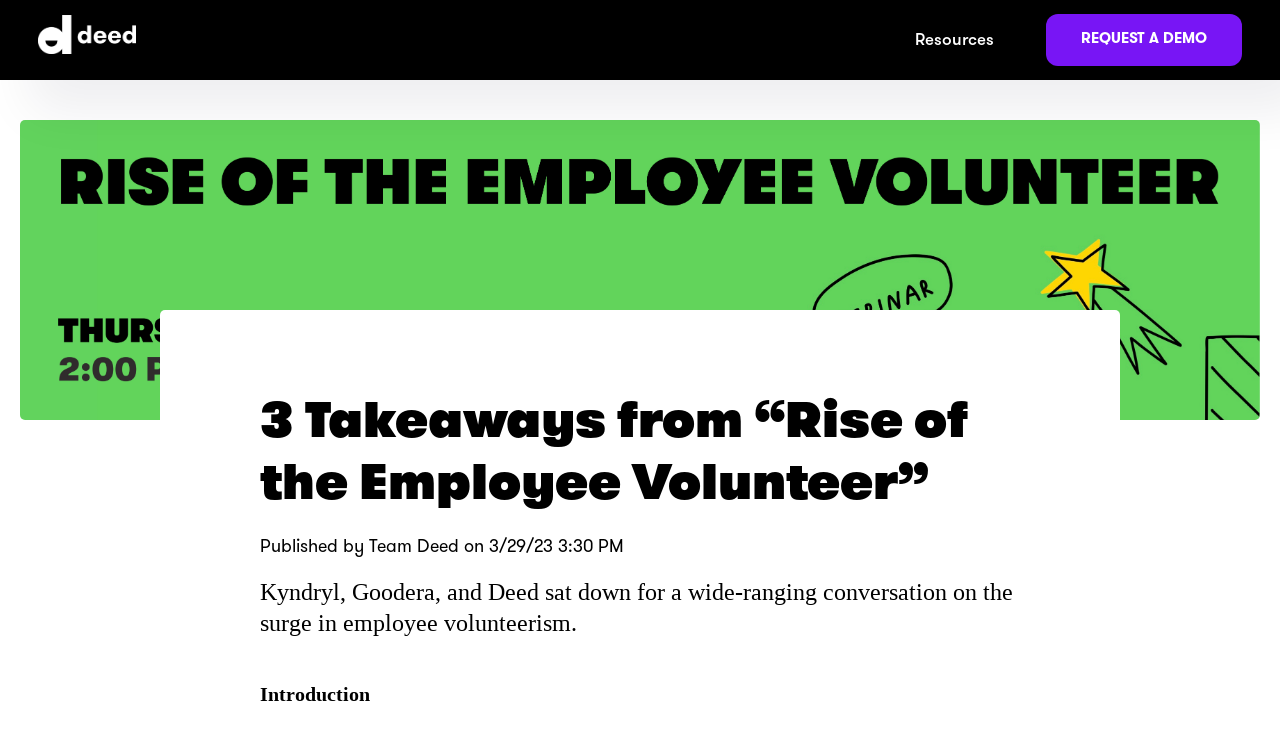

--- FILE ---
content_type: text/html; charset=UTF-8
request_url: https://resources.joindeed.com/deed-resources/3-takeaways-from-rise-of-the-employee-volunteer
body_size: 11063
content:
<!doctype html><html lang="en"><head>
    <meta charset="utf-8">
    <title>3 Takeaways from “Rise of the Employee Volunteer”</title>
    <link rel="shortcut icon" href="https://resources.joindeed.com/hubfs/60ecc56002fa5e9539f15397_fav.png">
    <meta name="description" content="Kyndryl, Goodera, and Deed social impact leaders sat down for a webinar titled “Rise of the Employee Volunteer.” Here are the key takeaways. 
">
    <link type="text/css" rel="stylesheet" href="https://resources.joindeed.com/hubfs/hub_generated/template_assets/1/50926210892/1741541068499/template_main.min.css">
    
  <link type="text/css" rel="stylesheet" href="https://resources.joindeed.com/hubfs/hub_generated/template_assets/1/50926052127/1741541062719/template__blog.min.css">

    <link type="text/css" rel="stylesheet" href="https://resources.joindeed.com/hubfs/hub_generated/template_assets/1/50926052436/1741541065274/template_theme-overrides.min.css">
    
    <meta name="viewport" content="width=device-width, initial-scale=1">

    
    <meta property="og:description" content="Kyndryl, Goodera, and Deed social impact leaders sat down for a webinar titled “Rise of the Employee Volunteer.” Here are the key takeaways. 
">
    <meta property="og:title" content="3 Takeaways from “Rise of the Employee Volunteer”">
    <meta name="twitter:description" content="Kyndryl, Goodera, and Deed social impact leaders sat down for a webinar titled “Rise of the Employee Volunteer.” Here are the key takeaways. 
">
    <meta name="twitter:title" content="3 Takeaways from “Rise of the Employee Volunteer”">

    

    
    <style>
a.cta_button{-moz-box-sizing:content-box !important;-webkit-box-sizing:content-box !important;box-sizing:content-box !important;vertical-align:middle}.hs-breadcrumb-menu{list-style-type:none;margin:0px 0px 0px 0px;padding:0px 0px 0px 0px}.hs-breadcrumb-menu-item{float:left;padding:10px 0px 10px 10px}.hs-breadcrumb-menu-divider:before{content:'›';padding-left:10px}.hs-featured-image-link{border:0}.hs-featured-image{float:right;margin:0 0 20px 20px;max-width:50%}@media (max-width: 568px){.hs-featured-image{float:none;margin:0;width:100%;max-width:100%}}.hs-screen-reader-text{clip:rect(1px, 1px, 1px, 1px);height:1px;overflow:hidden;position:absolute !important;width:1px}
</style>

<link rel="stylesheet" href="/hs/hsstatic/BlogSocialSharingSupport/static-1.258/bundles/project.css">
    

    


<link rel="amphtml" href="https://resources.joindeed.com/deed-resources/3-takeaways-from-rise-of-the-employee-volunteer?hs_amp=true">

<meta property="og:image" content="https://resources.joindeed.com/hubfs/webinar-rise-of-employee-volunteer.jpg">
<meta property="og:image:width" content="7134">
<meta property="og:image:height" content="4161">
<meta property="og:image:alt" content="Rise of the Employee Volunteer">
<meta name="twitter:image" content="https://resources.joindeed.com/hubfs/webinar-rise-of-employee-volunteer.jpg">
<meta name="twitter:image:alt" content="Rise of the Employee Volunteer">

<meta property="og:url" content="https://resources.joindeed.com/deed-resources/3-takeaways-from-rise-of-the-employee-volunteer">
<meta name="twitter:card" content="summary_large_image">

<link rel="canonical" href="https://resources.joindeed.com/deed-resources/3-takeaways-from-rise-of-the-employee-volunteer">

<meta property="og:type" content="article">
<link rel="alternate" type="application/rss+xml" href="https://resources.joindeed.com/deed-resources/rss.xml">
<meta name="twitter:domain" content="resources.joindeed.com">
<script src="//platform.linkedin.com/in.js" type="text/javascript">
    lang: en_US
</script>

<meta http-equiv="content-language" content="en">






  <meta name="generator" content="HubSpot"></head>
  <body>
    <div class="body-wrapper   hs-content-id-108722617179 hs-blog-post hs-blog-id-50939144277">
      
        <div data-global-resource-path="JoinDeed_July2021/templates/partials/header.html"><header class="custom-header">
  <div class="header-group">
    <div class="header__container">
      <div class="header-inner">
        <div class="header-logo">
          
          <div id="hs_cos_wrapper_header_logo" class="hs_cos_wrapper hs_cos_wrapper_widget hs_cos_wrapper_type_module widget-type-logo" style="" data-hs-cos-general-type="widget" data-hs-cos-type="module">
  






















  
  <span id="hs_cos_wrapper_header_logo_hs_logo_widget" class="hs_cos_wrapper hs_cos_wrapper_widget hs_cos_wrapper_type_logo" style="" data-hs-cos-general-type="widget" data-hs-cos-type="logo"><a href="https://joindeed.com/" id="hs-link-header_logo_hs_logo_widget" style="border-width:0px;border:0px;"><img src="https://resources.joindeed.com/hs-fs/hubfs/DeedLogo-inline-white.png?width=978&amp;height=390&amp;name=DeedLogo-inline-white.png" class="hs-image-widget " height="390" style="height: auto;width:978px;border-width:0px;border:0px;" width="978" alt="DeedLogo-inline-white" title="DeedLogo-inline-white" srcset="https://resources.joindeed.com/hs-fs/hubfs/DeedLogo-inline-white.png?width=489&amp;height=195&amp;name=DeedLogo-inline-white.png 489w, https://resources.joindeed.com/hs-fs/hubfs/DeedLogo-inline-white.png?width=978&amp;height=390&amp;name=DeedLogo-inline-white.png 978w, https://resources.joindeed.com/hs-fs/hubfs/DeedLogo-inline-white.png?width=1467&amp;height=585&amp;name=DeedLogo-inline-white.png 1467w, https://resources.joindeed.com/hs-fs/hubfs/DeedLogo-inline-white.png?width=1956&amp;height=780&amp;name=DeedLogo-inline-white.png 1956w, https://resources.joindeed.com/hs-fs/hubfs/DeedLogo-inline-white.png?width=2445&amp;height=975&amp;name=DeedLogo-inline-white.png 2445w, https://resources.joindeed.com/hs-fs/hubfs/DeedLogo-inline-white.png?width=2934&amp;height=1170&amp;name=DeedLogo-inline-white.png 2934w" sizes="(max-width: 978px) 100vw, 978px"></a></span>
</div>
        </div>
        <div class="custom-menu-primary">
          <div id="hs_cos_wrapper_navigation-primary" class="hs_cos_wrapper hs_cos_wrapper_widget hs_cos_wrapper_type_module" style="" data-hs-cos-general-type="widget" data-hs-cos-type="module">











<nav aria-label="Main menu" class="navigation-primary">




<ul class="submenu level-1" aria-hidden="false">

  

<li class="no-submenu menu-item">
<a href="https://resources.joindeed.com/deed-resources" class="menu-link">Resources</a>


</li>


</ul>

</nav></div>
        </div>
      </div>
      <div class="header_btn">
        <div id="hs_cos_wrapper_request_a_demo" class="hs_cos_wrapper hs_cos_wrapper_widget hs_cos_wrapper_type_module" style="" data-hs-cos-general-type="widget" data-hs-cos-type="module">
  



  
    
  



<a class="hs-button" href="https://joindeed.com/request-a-demo" id="hs-button_request_a_demo" rel="">
  REQUEST A DEMO
</a>

</div>  
      </div>
      <div class="mobile_trigger">
        <div class="icon w-icon-nav-menu"></div>
      </div>

    </div>
    <div class="mobile_dropdown">
      <div class="custom-menu-primary">
        <div id="hs_cos_wrapper_navigation-primary" class="hs_cos_wrapper hs_cos_wrapper_widget hs_cos_wrapper_type_module" style="" data-hs-cos-general-type="widget" data-hs-cos-type="module">











<nav aria-label="Main menu" class="navigation-primary">




<ul class="submenu level-1" aria-hidden="false">

  

<li class="no-submenu menu-item">
<a href="https://resources.joindeed.com/deed-resources" class="menu-link">Resources</a>


</li>


</ul>

</nav></div>
      </div>
    </div>

  </div>
</header></div>
      

      

<main id="main-content" class="body-container-wrapper">
  <div class="body-container body-container--blog-post">

    
    <div class="content-wrapper">
      
      <div class="post-featured-image" style="background-image:url('https://resources.joindeed.com/hubfs/webinar-rise-of-employee-volunteer.jpg');" aria-label="Featured image: Rise of the Employee Volunteer - Read full post: 3 Takeaways from “Rise of the Employee Volunteer”"><img src="https://resources.joindeed.com/hubfs/webinar-rise-of-employee-volunteer.jpg" style="visibility: hidden; max-width: 100%;" aria-label="Featured image: Rise of the Employee Volunteer - Read full post: 3 Takeaways from “Rise of the Employee Volunteer”">
      </div>
      
      <article class="blog-post">
        <h1 class="blog-post__title"><span id="hs_cos_wrapper_name" class="hs_cos_wrapper hs_cos_wrapper_meta_field hs_cos_wrapper_type_text" style="" data-hs-cos-general-type="meta_field" data-hs-cos-type="text">3 Takeaways from “Rise of the Employee Volunteer”</span></h1>
        <div class="blog-post__meta">
          Published by <a href="https://resources.joindeed.com/deed-resources/author/team-deed" rel="author">
            Team Deed
          </a>
          on
          <time datetime="2023-03-29 19:30:46" class="blog-post__timestamp">
            3/29/23 3:30 PM
          </time>
        </div>
        <div class="blog-post__body">
          <span id="hs_cos_wrapper_post_body" class="hs_cos_wrapper hs_cos_wrapper_meta_field hs_cos_wrapper_type_rich_text" style="" data-hs-cos-general-type="meta_field" data-hs-cos-type="rich_text"><p style="font-size: 20px;"><span style="color: #000000; font-family: Georgia, Palatino, Times, 'Times New Roman', serif; font-size: 24px;">Kyndryl, Goodera, and Deed sat down for a wide-ranging conversation on the surge in employee volunteerism.</span></p>
<!--more-->
<p style="font-size: 20px;">&nbsp;</p>
<h1 style="font-size: 20px;"><span style="color: #000000; font-family: Georgia, Palatino, Times, 'Times New Roman', serif;">Introduction</span></h1>
<p>&nbsp;</p>
<p style="font-size: 20px;"><span style="color: #000000; font-family: Georgia, Palatino, Times, 'Times New Roman', serif;">Who says volunteering for your own good is wrong?&nbsp;</span></p>
<p style="font-size: 20px;"><span style="color: #000000; font-family: Georgia, Palatino, Times, 'Times New Roman', serif;">&nbsp;</span></p>
<p style="font-size: 20px;"><span style="color: #000000; font-family: Georgia, Palatino, Times, 'Times New Roman', serif;">Make no mistake: The number one reason employees all over the world are volunteering more often than ever before is because they want to make a real difference, and now, thanks to tech platforms that offer diverse yet relevant opportunities to do so, they finally can.&nbsp;</span></p>
<p style="font-size: 20px;"><span style="color: #000000; font-family: Georgia, Palatino, Times, 'Times New Roman', serif;">&nbsp;</span></p>
<p style="font-size: 20px;"><span style="color: #000000; font-family: Georgia, Palatino, Times, 'Times New Roman', serif;">That said, there is a growing body of research that shows volunteering in your community can positively impact your health (mental, physical, and social), engagement at work, and likelihood of sticking around longer.&nbsp;</span></p>
<p style="font-size: 20px;"><span style="color: #000000; font-family: Georgia, Palatino, Times, 'Times New Roman', serif;">&nbsp;</span></p>
<p style="font-size: 20px;"><span style="color: #000000; font-family: Georgia, Palatino, Times, 'Times New Roman', serif;">So if the idea of a dopamine hit is what helps employees press “sign up,” that’s alright, so long as they give that volunteer event their all.&nbsp;</span></p>
<p style="font-size: 20px;"><span style="color: #000000; font-family: Georgia, Palatino, Times, 'Times New Roman', serif;">&nbsp;</span></p>
<p style="font-size: 20px;"><span style="color: #000000; font-family: Georgia, Palatino, Times, 'Times New Roman', serif;">In “Rise of the Employee Volunteer: How doing good improves health, happiness, and productivity,” social impact leaders from Kyndryl, Goodera, and Deed discussed how to encourage employees to do more good deeds in their day-to-day lives.&nbsp;</span></p>
<p style="font-size: 20px;"><span style="color: #000000; font-family: Georgia, Palatino, Times, 'Times New Roman', serif;">&nbsp;</span></p>
<p style="font-size: 20px;"><span style="color: #000000; font-family: Georgia, Palatino, Times, 'Times New Roman', serif;">Key takeaways:</span></p>
<p style="font-size: 20px;">&nbsp;</p>
<p style="padding-left: 40px; font-size: 20px;"><span style="color: #000000; font-family: Georgia, Palatino, Times, 'Times New Roman', serif;">💪Get to know CSR leaders driving employee engagement in social impact through innovative volunteer opportunities and impact tech</span></p>
<p style="padding-left: 40px; font-size: 20px;">&nbsp;</p>
<p style="padding-left: 40px; font-size: 20px;"><span style="color: #000000; font-family: Georgia, Palatino, Times, 'Times New Roman', serif;">💪Gain insight into how company volunteer programs get off the ground and reach social impact goals</span></p>
<p style="padding-left: 40px; font-size: 20px;">&nbsp;</p>
<p style="padding-left: 40px; font-size: 20px;"><span style="color: #000000; font-family: Georgia, Palatino, Times, 'Times New Roman', serif;">💪Hear challenges and opportunities to volunteering in 2023</span></p>
<p style="padding-left: 40px; font-size: 20px;">&nbsp;</p>
<p style="padding-left: 40px; font-size: 20px;"><span style="color: #000000; font-family: Georgia, Palatino, Times, 'Times New Roman', serif;">💪Learn why 93 percent of Deed volunteers opted for in-person events in 2022</span></p>
<p style="font-size: 20px;"><span style="color: #000000; font-family: Georgia, Palatino, Times, 'Times New Roman', serif;"><br><br></span></p>
<p style="font-size: 20px;"><span style="color: #000000; font-family: Georgia, Palatino, Times, 'Times New Roman', serif;">As you make your way through these three key takeaways from “Maximizing Social Impact,” don’t forget to grab your recording of the webinar to hear insights from Monoswita Saha (Kyndryl), Tim Anson (Goodera), and Chad Haertling (Deed), as well as fascinating questions from the audience.&nbsp;</span></p>
<p style="font-size: 20px;"><span style="color: #000000; font-family: Georgia, Palatino, Times, 'Times New Roman', serif;">&nbsp;</span></p>
<p style="font-size: 20px; text-align: center;"><!--HubSpot Call-to-Action Code --><span class="hs-cta-wrapper" id="hs-cta-wrapper-18e6a179-2f57-45e9-bb73-6ebf0a43de4b"><span class="hs-cta-node hs-cta-18e6a179-2f57-45e9-bb73-6ebf0a43de4b" id="hs-cta-18e6a179-2f57-45e9-bb73-6ebf0a43de4b"><!--[if lte IE 8]><div id="hs-cta-ie-element"></div><![endif]--><a href="https://cta-redirect.hubspot.com/cta/redirect/8056763/18e6a179-2f57-45e9-bb73-6ebf0a43de4b" target="_blank" rel="noopener"><img class="hs-cta-img" id="hs-cta-img-18e6a179-2f57-45e9-bb73-6ebf0a43de4b" style="border-width:0px;" src="https://no-cache.hubspot.com/cta/default/8056763/18e6a179-2f57-45e9-bb73-6ebf0a43de4b.png" alt="WATCH THE WEBINAR"></a></span><script charset="utf-8" src="/hs/cta/cta/current.js"></script><script type="text/javascript"> hbspt.cta._relativeUrls=true;hbspt.cta.load(8056763, '18e6a179-2f57-45e9-bb73-6ebf0a43de4b', {"useNewLoader":"true","region":"na1"}); </script></span><!-- end HubSpot Call-to-Action Code --></p>
<p style="font-size: 20px;">&nbsp;</p>
<h1 style="font-size: 24px;"><span style="color: #000000; font-family: Georgia, Palatino, Times, 'Times New Roman', serif;">3 Takeaways from “Rise of the Employee Volunteer”&nbsp;</span></h1>
<p style="font-size: 20px;"><span style="color: #000000; font-family: Georgia, Palatino, Times, 'Times New Roman', serif;">&nbsp;</span></p>
<h2 style="font-size: 20px;"><span style="color: #000000; font-family: Georgia, Palatino, Times, 'Times New Roman', serif;">1. When employees feel their mental, physical, and social wellbeing is not a priority, workplace morale drops.&nbsp;</span></h2>
<br>
<p style="font-size: 20px;"><span style="color: #000000; font-family: Georgia, Palatino, Times, 'Times New Roman', serif;">&nbsp;</span></p>
<p style="text-align: justify; font-size: 20px;"><span style="color: #000000; font-family: Georgia, Palatino, Times, 'Times New Roman', serif;"><span style="color: #000000; font-family: Georgia, Palatino, Times, 'Times New Roman', serif;">From cleaning up the local park to learning good nutrition from packing healthy meals for those in need, once we start thinking about the connection between our bodies and doing good, the ideas for unique volunteering opportunities will begin to flow. For a primer on this, our panelists suggest reading “</span><span style="font-size: 20px; color: #351c75;"><a href="/deed-resources/volunteering-the-meaningful-path-to-health-and-wellness" style="color: #351c75;" rel="noopener" target="_blank">Volunteering: The Meaningful Path to Health and Wellness</a></span><span style="color: #000000; font-family: Georgia, Palatino, Times, 'Times New Roman', serif;">."</span></span></p>
<p style="text-align: justify; font-size: 20px;">&nbsp;</p>
<p style="text-align: justify; font-size: 20px;"><span style="color: #000000; font-family: Georgia, Palatino, Times, 'Times New Roman', serif;"><span style="color: #000000; font-family: Georgia, Palatino, Times, 'Times New Roman', serif;">Volunteering can “counteract the effects of stress, anger, and anxiety,” according to <a href="https://www.nami.org/Blogs/NAMI-Blog/February-2022/How-Volunteering-Improves-Mental-Health" rel="noopener" target="_blank">The National Alliance on Mental Illness</a>. </span><span style="color: #000000; font-family: Georgia, Palatino, Times, 'Times New Roman', serif;">Those who struggle with anxiety or depression will find ways to engage on their own terms, and the sense of accomplishment they feel after an hour or two helping others will naturally give rise to greater autonomy and self-confidence.&nbsp;</span></span></p>
<p style="text-align: justify; font-size: 20px;">&nbsp;</p>
<p style="text-align: justify; font-size: 20px;"><span style="color: #000000; font-family: Georgia, Palatino, Times, 'Times New Roman', serif;"><span style="color: #000000; font-family: Georgia, Palatino, Times, 'Times New Roman', serif;">Additionally, the Mayo Clinic </span><a href="https://www.mayoclinichealthsystem.org/hometown-health/speaking-of-health/3-health-benefits-of-volunteering" style="font-size: 12px; color: #000000;"><span style="font-size: 20px; color: #351c75;">points to</span></a><span style="color: #000000; font-family: Georgia, Palatino, Times, 'Times New Roman', serif;"> a longitudinal study of aging, which found that, “even when controlling for age, gender and physical health” volunteers live longer than non-volunteers because of their decreased risk of “heart disease, stroke, depression, anxiety and general illness.”&nbsp;&nbsp;</span></span></p>
<p style="text-align: justify; font-size: 20px;">&nbsp;</p>
<p style="text-align: justify; font-size: 20px;"><span style="color: #000000; font-family: Georgia, Palatino, Times, 'Times New Roman', serif;"><span style="color: #000000; font-family: Georgia, Palatino, Times, 'Times New Roman', serif;">A dedicated time and place to practice social skills, find new friends, and nurture meaningful relationships in a low-pressure environment can offer the fresh start many people need to enrich their social lives.&nbsp; “With communities facing new challenges every day with limited resources,” the <span style="color: #351c75;"><a href="https://www.nrpa.org/blog/building-resilient-communities-through-volunteerism/" rel="noopener" target="_blank" style="color: #351c75;">National Recreation and Park Association</a></span> </span><span style="color: #000000; font-family: Georgia, Palatino, Times, 'Times New Roman', serif;">says, “volunteering provides the manpower and local buy-in for real change to occur.”</span></span></p>
<p style="font-size: 20px;"><span style="color: #000000; font-family: Georgia, Palatino, Times, 'Times New Roman', serif;"><br><br><br></span></p>
<h2 style="font-size: 20px;"><span style="color: #000000; font-family: Georgia, Palatino, Times, 'Times New Roman', serif;">2. Volunteering helps employees set stronger goals by connecting with a deeper sense of purpose and community.</span></h2>
<br>
<p style="font-size: 20px;"><span style="color: #000000; font-family: Georgia, Palatino, Times, 'Times New Roman', serif;">​​</span></p>
<p style="font-size: 20px;"><span style="color: #000000; font-family: Georgia, Palatino, Times, 'Times New Roman', serif;">Taking a step back from the ebb and flow of normal life to do a simple good deed with friends and colleagues gives employees the chance to connect with a fundamental aspect of human existence. Namely, empathy. It’s much easier to do something good for someone in need when we can channel our genuine desire to do good into a specific activity on a specific day in a specific place.&nbsp;</span></p>
<p style="font-size: 20px;"><span style="color: #000000; font-family: Georgia, Palatino, Times, 'Times New Roman', serif;">&nbsp;</span></p>
<p style="text-align: justify; font-size: 20px;"><span style="color: #000000; font-family: Georgia, Palatino, Times, 'Times New Roman', serif;"><span style="color: #000000; font-family: Georgia, Palatino, Times, 'Times New Roman', serif;">Purpose-minded leaders know there’s only one real conclusion to draw from this data point: At least </span><a href="https://www.mckinsey.com/capabilities/people-and-organizational-performance/our-insights/help-your-employees-find-purpose-or-watch-them-leave" style="font-size: 11px; color: #000000;">63 percent</a><span style="color: #000000; font-family: Georgia, Palatino, Times, 'Times New Roman', serif;"> of employees are looking to their managers and leaders for guidance incorporating purpose into their day-to-day lives. And volunteering can help with a number of different kinds of goals, including:&nbsp;</span></span></p>
<p style="font-size: 20px;"><span style="color: #000000; font-family: Georgia, Palatino, Times, 'Times New Roman', serif;">&nbsp;</span></p>
<ul style="font-size: 20px;">
<li style="color: #000000;" aria-level="1"><span style="color: #000000; font-family: Georgia, Palatino, Times, 'Times New Roman', serif;">Health</span></li>
<li style="color: #000000;" aria-level="1"><span style="color: #000000; font-family: Georgia, Palatino, Times, 'Times New Roman', serif;">Personal</span></li>
<li style="color: #000000;" aria-level="1"><span style="color: #000000; font-family: Georgia, Palatino, Times, 'Times New Roman', serif;">Financial</span></li>
<li style="color: #000000;" aria-level="1"><span style="color: #000000; font-family: Georgia, Palatino, Times, 'Times New Roman', serif;">Career</span></li>
<li style="color: #000000;" aria-level="1"><span style="color: #000000; font-family: Georgia, Palatino, Times, 'Times New Roman', serif;">Social life &amp; community</span></li>
</ul>
<p style="text-align: justify; font-size: 20px;"><span style="color: #000000; font-family: Georgia, Palatino, Times, 'Times New Roman', serif;">&nbsp;</span></p>
<p style="text-align: justify; font-size: 20px;"><span style="color: #000000; font-family: Georgia, Palatino, Times, 'Times New Roman', serif;"><span style="color: #000000; font-family: Georgia, Palatino, Times, 'Times New Roman', serif;">The takeaway? It’s time to expand access to meaningful activities like volunteering by working with social impact organizations and fun, engaging tech platforms employees actually want to spend time using. Our panelists point to “<span style="color: #351c75;"><a href="/deed-resources/volunteering-goal-setting" rel="noopener" target="_blank">Volunteering &amp; Goal-Setting</a>"</span></span><span style="color: #000000; font-family: Georgia, Palatino, Times, 'Times New Roman', serif;">&nbsp;for tips on getting started.&nbsp;</span></span></p>
<h2 style="font-size: 20px;">&nbsp;</h2>
<h2 style="font-size: 20px;"><span style="color: #000000; font-family: Georgia, Palatino, Times, 'Times New Roman', serif;">3. Social impact creates a shared sense of purpose for your people, company, and brand.&nbsp;</span></h2>
<br>
<p style="font-size: 20px;"><span style="color: #000000; font-family: Georgia, Palatino, Times, 'Times New Roman', serif;">Let’s paint a picture of how volunteering builds community and brand loyalty by looking at the data:&nbsp;</span></p>
<p style="font-size: 20px;"><span style="color: #000000; font-family: Georgia, Palatino, Times, 'Times New Roman', serif;">&nbsp;</span></p>
<ul style="font-size: 20px;">
<li style="color: #000000;" aria-level="1"><span style="color: #000000; font-family: Georgia, Palatino, Times, 'Times New Roman', serif;"><span style="color: #000000; font-family: Georgia, Palatino, Times, 'Times New Roman', serif;">61 percent of employees who volunteered </span><span style="font-size: 20px; color: #351c75;"><a href="https://www.gallup.com/cliftonstrengths/en/278225/how-to-improve-teamwork.aspx" style="color: #351c75;">increased</a></span><span style="color: #000000; font-family: Georgia, Palatino, Times, 'Times New Roman', serif;"> their teamwork skills&nbsp;</span></span></li>
<li style="color: #000000;" aria-level="1"><span style="color: #000000; font-family: Georgia, Palatino, Times, 'Times New Roman', serif;"><span style="color: #000000; font-family: Georgia, Palatino, Times, 'Times New Roman', serif;">58 percent of managers reported a </span><span style="font-size: 20px; color: #351c75;"><a href="https://www.gallup.com/cliftonstrengths/en/278225/how-to-improve-teamwork.aspx" style="color: #351c75;">visible improvement</a></span><span style="color: #000000; font-family: Georgia, Palatino, Times, 'Times New Roman', serif;"><span style="font-size: 20px; color: #351c75;"> </span>among their team’s attitude.</span></span></li>
<li style="color: #000000;" aria-level="1"><span style="color: #000000; font-family: Georgia, Palatino, Times, 'Times New Roman', serif;"><span style="color: #000000; font-family: Georgia, Palatino, Times, 'Times New Roman', serif;">82 percent of employees that volunteer feel </span><span style="color: #351c75; font-size: 20px;"><a href="https://hbr.org/2019/12/the-value-of-belonging-at-work#:~:text=It's%20good%20for%20people%20%E2%80%94%20and%20for%20the%20bottom%20line.&amp;text=Annotate-,Social%20belonging%20is%20a%20fundamental%20human%20need%2C%20hardwired%20into%20our,lower%20organizational%20commitment%20and%20engagement." style="color: #351c75;">more committed</a></span><span style="color: #000000; font-family: Georgia, Palatino, Times, 'Times New Roman', serif;"> to their employer.</span></span></li>
<li style="color: #000000;" aria-level="1"><span style="color: #000000; font-family: Georgia, Palatino, Times, 'Times New Roman', serif;"><span style="color: #000000; font-family: Georgia, Palatino, Times, 'Times New Roman', serif;">Employees who feel their employer cares about their wellbeing are </span><span style="font-size: 20px; color: #351c75;"><a href="https://www.gallup.com/workplace/390776/percent-feel-employer-cares-wellbeing-plummets.aspx" style="color: #351c75;">69 percent</a></span><span style="color: #000000; font-family: Georgia, Palatino, Times, 'Times New Roman', serif;"><span style="font-size: 20px; color: #351c75;"> </span>less likely to actively search for a job and </span><span style="color: #351c75; font-size: 20px;"><a href="https://www.gallup.com/workplace/390776/percent-feel-employer-cares-wellbeing-plummets.aspx" style="color: #351c75;">5X more likely</a></span><span style="color: #000000; font-family: Georgia, Palatino, Times, 'Times New Roman', serif;"> to advocate for their company as a place to work.</span></span></li>
</ul>
<p style="font-size: 20px;"><span style="color: #000000; font-family: Georgia, Palatino, Times, 'Times New Roman', serif;">&nbsp;</span></p>
<p style="font-size: 20px;"><span style="color: #000000; font-family: Georgia, Palatino, Times, 'Times New Roman', serif;">The takeaway? When a global company like Kyndryl partners with a social impact platform like Deed and an event manager like Goodera, the data shows employees around the world love to come together to do good.&nbsp;</span></p>
<p style="font-size: 20px;">&nbsp;</p>
<h1 style="font-size: 20px;"><span style="color: #000000; font-family: Georgia, Palatino, Times, 'Times New Roman', serif;">Final thoughts&nbsp;</span></h1>
<p>&nbsp;</p>
<p style="font-size: 20px;"><span style="color: #000000; font-family: Georgia, Palatino, Times, 'Times New Roman', serif;">“Rise of the Employee Volunteer: How doing good improves health, happiness, and productivity” is a webinar from Kyndryl, Goodera, and Deed. Our hosts are Chad Haertling, VP of Sales at Deed and Tim Anson, Associate Director of Engagement and Solutions at Goodera. Our special guest is Monoswita Saha, CSR, Citizenship, and Employee Engagement Leader at Kyndryl.&nbsp;</span></p>
<p style="font-size: 20px;"><span style="color: #000000; font-family: Georgia, Palatino, Times, 'Times New Roman', serif;">&nbsp;</span></p>
<p style="font-size: 20px;"><span style="color: #000000; font-family: Georgia, Palatino, Times, 'Times New Roman', serif;"><span style="color: #000000; font-family: Georgia, Palatino, Times, 'Times New Roman', serif;">This webinar is one of a series of expert talks Deed is leading in 2023, and we hope to see you at the next one very soon. If this conversation is already giving you ideas about how to better run your social impact program and contribute to the global rise of the employee volunteer, </span><span style="font-size: 20px; color: #351c75;"><a href="http://www.joindeed.com/request-a-demo" style="color: #351c75;">reach out now</a></span><span style="color: #000000; font-family: Georgia, Palatino, Times, 'Times New Roman', serif;"><span style="font-size: 20px; color: #351c75;"> </span>to hear how Deed’s vast content library and 24/7 support helps Airbnb, lululemon, and the world’s CSR leaders get it done.&nbsp;</span></span></p>
<p style="font-size: 20px;">&nbsp;</p>
<p style="font-size: 20px; text-align: center;"><span style="color: #000000; font-family: Georgia, Palatino, Times, 'Times New Roman', serif;"><span style="color: #000000; font-family: Georgia, Palatino, Times, 'Times New Roman', serif;"><!--HubSpot Call-to-Action Code --><span class="hs-cta-wrapper" id="hs-cta-wrapper-48bc5a7a-cad1-4dd5-975f-d27c57651014"><span class="hs-cta-node hs-cta-48bc5a7a-cad1-4dd5-975f-d27c57651014" id="hs-cta-48bc5a7a-cad1-4dd5-975f-d27c57651014"><!--[if lte IE 8]><div id="hs-cta-ie-element"></div><![endif]--><a href="https://cta-redirect.hubspot.com/cta/redirect/8056763/48bc5a7a-cad1-4dd5-975f-d27c57651014" target="_blank" rel="noopener"><img class="hs-cta-img" id="hs-cta-img-48bc5a7a-cad1-4dd5-975f-d27c57651014" style="border-width:0px;" src="https://no-cache.hubspot.com/cta/default/8056763/48bc5a7a-cad1-4dd5-975f-d27c57651014.png" alt="SHARE THIS WITH YOUR  SOCIAL IMPACT TEAM"></a></span><script charset="utf-8" src="/hs/cta/cta/current.js"></script><script type="text/javascript"> hbspt.cta._relativeUrls=true;hbspt.cta.load(8056763, '48bc5a7a-cad1-4dd5-975f-d27c57651014', {"useNewLoader":"true","region":"na1"}); </script></span><!-- end HubSpot Call-to-Action Code --></span></span></p>
<p style="font-size: 20px;"><span style="color: #000000; font-family: Georgia, Palatino, Times, 'Times New Roman', serif;">&nbsp;</span></p>
<h1 style="font-size: 20px;"><span style="color: #000000; font-family: Georgia, Palatino, Times, 'Times New Roman', serif;">About Kyndryl</span></h1>
<p>&nbsp;</p>
<p style="font-size: 20px;"><span style="color: #000000; font-family: Georgia, Palatino, Times, 'Times New Roman', serif;"><span style="color: #351c75;"><a href="https://www.kyndryl.com/us/en" rel="noopener" target="_blank" style="color: #351c75;">Kyndryl</a></span> was spun-off of IBM IT infrastructure services in 2021. Their global base of customers includes 75 of the Fortune 100 companies. Operating from over 100 countries, Kyndryl’s skilled professionals are committed to the success of their customers, collaborating with them and helping them to realize their ambitions.</span></p>
<p style="font-size: 20px;">&nbsp;</p>
<h1 style="font-size: 20px;"><span style="color: #000000; font-family: Georgia, Palatino, Times, 'Times New Roman', serif;">About Goodera</span></h1>
<p>&nbsp;</p>
<p style="font-size: 20px;"><span style="color: #000000; font-family: Georgia, Palatino, Times, 'Times New Roman', serif;"><span style="color: #351c75;"></span><span style="color: #000000; font-family: Georgia, Palatino, Times, 'Times New Roman', serif;"><span style="color: #351c75;"><a href="https://www.goodera.com/" rel="noopener" target="_blank" style="color: #351c75;">Goodera</a></span> executes hosted volunteering experiences that are accessible, engaging, and impactful for the world’s leading organizations like IBM, Airbnb, Zoom, and Amazon—60 of our 400+ customers today are from the Fortune 500 club. With a presence across 100+ countries, our volunteering programs are bringing people and purpose closer in every workplace—in-person, remote, and hybrid.</span></span></p>
<p style="font-size: 20px;">&nbsp;</p>
<h1 style="font-size: 20px;"><span style="color: #000000; font-family: Georgia, Palatino, Times, 'Times New Roman', serif;">About Deed</span></h1>
<p>&nbsp;</p>
<p style="font-size: 20px;"><span style="color: #000000; font-family: Georgia, Palatino, Times, 'Times New Roman', serif;"><a href="http://www.joindeed.com" rel="noopener">Deed</a> is a workplace giving and volunteering platform that puts people first, because user experience shouldn’t stand between you and doing good. We help social impact and DEIB teams foster genuine human connection by empowering employees to support causes they care about together in-person and online, with the data and insights they need to drive engagement. Backed by PayPal and a solid infrastructure of trusted payment processors, our Fortune 500 partners support +2 million nonprofits with ease. And together, our community is doing more good deeds everyday at work, at home, in our neighborhoods, and all over the world.&nbsp;</span></p>
<p style="font-size: 20px;">&nbsp;</p>
<p style="font-size: 20px; text-align: center;"><span style="color: #000000; font-family: Georgia, Palatino, Times, 'Times New Roman', serif;"><!--HubSpot Call-to-Action Code --><span class="hs-cta-wrapper" id="hs-cta-wrapper-1540d477-9056-4ded-bad5-00de7034c284"><span class="hs-cta-node hs-cta-1540d477-9056-4ded-bad5-00de7034c284" id="hs-cta-1540d477-9056-4ded-bad5-00de7034c284"><!--[if lte IE 8]><div id="hs-cta-ie-element"></div><![endif]--><a href="https://cta-redirect.hubspot.com/cta/redirect/8056763/1540d477-9056-4ded-bad5-00de7034c284" target="_blank" rel="noopener"><img class="hs-cta-img" id="hs-cta-img-1540d477-9056-4ded-bad5-00de7034c284" style="border-width:0px;" src="https://no-cache.hubspot.com/cta/default/8056763/1540d477-9056-4ded-bad5-00de7034c284.png" alt="REQUEST A DEMO"></a></span><script charset="utf-8" src="/hs/cta/cta/current.js"></script><script type="text/javascript"> hbspt.cta._relativeUrls=true;hbspt.cta.load(8056763, '1540d477-9056-4ded-bad5-00de7034c284', {"useNewLoader":"true","region":"na1"}); </script></span><!-- end HubSpot Call-to-Action Code --></span></p>
<p style="font-size: 20px; text-align: center;">&nbsp;</p></span>
        </div>
        
          <div class="blog-post__tags">
            <span>Tags:</span>
            
              <a class="blog-post__tag-link" href="https://resources.joindeed.com/deed-resources/tag/blogs" rel="tag">Blogs</a>
            
          </div>
        
        <div class="blog-post__links-container">
					<div class="blog-post__links">
						<a href="https://resources.joindeed.com/deed-resources" class="blog-post__back-to-blog"><span id="hs_cos_wrapper_" class="hs_cos_wrapper hs_cos_wrapper_widget hs_cos_wrapper_type_icon" style="" data-hs-cos-general-type="widget" data-hs-cos-type="icon"><svg version="1.0" xmlns="http://www.w3.org/2000/svg" viewbox="0 0 448 512" aria-hidden="true"><g id="long-arrow-alt-left1_layer"><path d="M134.059 296H436c6.627 0 12-5.373 12-12v-56c0-6.627-5.373-12-12-12H134.059v-46.059c0-21.382-25.851-32.09-40.971-16.971L7.029 239.029c-9.373 9.373-9.373 24.569 0 33.941l86.059 86.059c15.119 15.119 40.971 4.411 40.971-16.971V296z" /></g></svg></span>Back to Blog</a>
					</div>
					<div class="blog-post__sharing">
						<span id="hs_cos_wrapper_" class="hs_cos_wrapper hs_cos_wrapper_widget hs_cos_wrapper_type_blog_social_sharing" style="" data-hs-cos-general-type="widget" data-hs-cos-type="blog_social_sharing">
<div class="hs-blog-social-share">
    <ul class="hs-blog-social-share-list">
        
        <li class="hs-blog-social-share-item hs-blog-social-share-item-twitter">
            <!-- Twitter social share -->
            <a href="https://twitter.com/share" class="twitter-share-button" data-lang="en" data-url="https://resources.joindeed.com/deed-resources/3-takeaways-from-rise-of-the-employee-volunteer" data-size="medium" data-text="3 Takeaways from “Rise of the Employee Volunteer”">Tweet</a>
        </li>
        

        
        <li class="hs-blog-social-share-item hs-blog-social-share-item-linkedin">
            <!-- LinkedIn social share -->
            <script type="IN/Share" data-url="https://resources.joindeed.com/deed-resources/3-takeaways-from-rise-of-the-employee-volunteer" data-showzero="true" data-counter="right"></script>
        </li>
        

        
        <li class="hs-blog-social-share-item hs-blog-social-share-item-facebook">
            <!-- Facebook share -->
            <div class="fb-share-button" data-href="https://resources.joindeed.com/deed-resources/3-takeaways-from-rise-of-the-employee-volunteer" data-layout="button_count"></div>
        </li>
        
    </ul>
 </div>

</span>
					</div>										
				</div>
      
    </article>

    </div>
    

    
    
    

    
  
      
        <section class="blog-related-posts">
          <div class="content-wrapper">
            <h2>Related Articles</h2>
            <div class="blog-related-posts__list">
      
              <article class="blog-index__post blog-index__post--small" aria-label="Blog post summary: 5 Trends in Social Impact Consulting for 2023">
              	<div class="blog-index__post-inner-card">
                
                  <a class="blog-index__post-image blog-index__post-image--small" style="background-image: url('https://resources.joindeed.com/hubfs/5%20TRENDS%20IN%20SOCIAL%20IMPACT%20CONSULTING.jpg')" ; href="https://resources.joindeed.com/deed-resources/5-trends-in-social-impact-consulting-for-2023" aria-label=" Featured image: 5 Trends in social impact consulting - Read full post: 5 Trends in Social Impact Consulting for 2023">
                  </a>
                
                  <!-- <div class="blog-related-posts__content"> -->
                  <div class="blog-index__post-content  blog-index__post-content--small">
                    <h2 class="blog-related-posts__title"><a href="https://resources.joindeed.com/deed-resources/5-trends-in-social-impact-consulting-for-2023">5 Trends in Social Impact Consulting for 2023</a></h2>
                    From day-to-day program management to advising on broader strategy, consultants are a vital link in...
                      <div class="blog-post__meta-section">
              				<div class="blog-post__read-more">
              					<a href="https://resources.joindeed.com/deed-resources/5-trends-in-social-impact-consulting-for-2023">Read More<span class="read-more__arrow"><span id="hs_cos_wrapper_" class="hs_cos_wrapper hs_cos_wrapper_widget hs_cos_wrapper_type_icon" style="" data-hs-cos-general-type="widget" data-hs-cos-type="icon"><svg version="1.0" xmlns="http://www.w3.org/2000/svg" viewbox="0 0 448 512" aria-hidden="true"><g id="long-arrow-alt-right2_layer"><path d="M313.941 216H12c-6.627 0-12 5.373-12 12v56c0 6.627 5.373 12 12 12h301.941v46.059c0 21.382 25.851 32.09 40.971 16.971l86.059-86.059c9.373-9.373 9.373-24.569 0-33.941l-86.059-86.059c-15.119-15.119-40.971-4.411-40.971 16.971V216z" /></g></svg></span></span>
              					</a>
              				</div>
              			</div>
                  </div>
                </div>
              </article>
        
    

  
      
              <article class="blog-index__post blog-index__post--small" aria-label="Blog post summary: What to Expect From GivingTuesday This Year">
              	<div class="blog-index__post-inner-card">
                
                  <a class="blog-index__post-image blog-index__post-image--small" style="background-image: url('https://resources.joindeed.com/hubfs/giving%20season2%20%281%29.png')" ; href="https://resources.joindeed.com/deed-resources/what-to-expect-from-givingtuesday" aria-label="Read full post: What to Expect From GivingTuesday This Year">
                  </a>
                
                  <!-- <div class="blog-related-posts__content"> -->
                  <div class="blog-index__post-content  blog-index__post-content--small">
                    <h2 class="blog-related-posts__title"><a href="https://resources.joindeed.com/deed-resources/what-to-expect-from-givingtuesday">What to Expect From GivingTuesday This Year</a></h2>
                    What challenges and opportunities will social impact leaders face in Giving Season 2024?
                      <div class="blog-post__meta-section">
              				<div class="blog-post__read-more">
              					<a href="https://resources.joindeed.com/deed-resources/what-to-expect-from-givingtuesday">Read More<span class="read-more__arrow"><span id="hs_cos_wrapper_" class="hs_cos_wrapper hs_cos_wrapper_widget hs_cos_wrapper_type_icon" style="" data-hs-cos-general-type="widget" data-hs-cos-type="icon"><svg version="1.0" xmlns="http://www.w3.org/2000/svg" viewbox="0 0 448 512" aria-hidden="true"><g id="long-arrow-alt-right3_layer"><path d="M313.941 216H12c-6.627 0-12 5.373-12 12v56c0 6.627 5.373 12 12 12h301.941v46.059c0 21.382 25.851 32.09 40.971 16.971l86.059-86.059c9.373-9.373 9.373-24.569 0-33.941l-86.059-86.059c-15.119-15.119-40.971-4.411-40.971 16.971V216z" /></g></svg></span></span>
              					</a>
              				</div>
              			</div>
                  </div>
                </div>
              </article>
        
    

  
      
              <article class="blog-index__post blog-index__post--small" aria-label="Blog post summary: 2024 Year-End Social Impact Reporting Tips">
              	<div class="blog-index__post-inner-card">
                
                  <a class="blog-index__post-image blog-index__post-image--small" style="background-image: url('https://resources.joindeed.com/hubfs/data%20for%20good-2.png')" ; href="https://resources.joindeed.com/deed-resources/2024-year-end-social-impact-reporting-tips" aria-label="Read full post: 2024 Year-End Social Impact Reporting Tips">
                  </a>
                
                  <!-- <div class="blog-related-posts__content"> -->
                  <div class="blog-index__post-content  blog-index__post-content--small">
                    <h2 class="blog-related-posts__title"><a href="https://resources.joindeed.com/deed-resources/2024-year-end-social-impact-reporting-tips">2024 Year-End Social Impact Reporting Tips</a></h2>
                    Best practices to tell the story of your incredible impact this year and generate actionable...
                      <div class="blog-post__meta-section">
              				<div class="blog-post__read-more">
              					<a href="https://resources.joindeed.com/deed-resources/2024-year-end-social-impact-reporting-tips">Read More<span class="read-more__arrow"><span id="hs_cos_wrapper_" class="hs_cos_wrapper hs_cos_wrapper_widget hs_cos_wrapper_type_icon" style="" data-hs-cos-general-type="widget" data-hs-cos-type="icon"><svg version="1.0" xmlns="http://www.w3.org/2000/svg" viewbox="0 0 448 512" aria-hidden="true"><g id="long-arrow-alt-right4_layer"><path d="M313.941 216H12c-6.627 0-12 5.373-12 12v56c0 6.627 5.373 12 12 12h301.941v46.059c0 21.382 25.851 32.09 40.971 16.971l86.059-86.059c9.373-9.373 9.373-24.569 0-33.941l-86.059-86.059c-15.119-15.119-40.971-4.411-40.971 16.971V216z" /></g></svg></span></span>
              					</a>
              				</div>
              			</div>
                  </div>
                </div>
              </article>
        
            </div>
          </div>
        </section>
      
    


    

  </div>
</main>


      
        <div data-global-resource-path="JoinDeed_July2021/templates/partials/footer.html"><footer class="footer">
  <div class="footer__container">
    <div class="div-colums-footer">
      <div class="footer-logo div-20 _1st">

        <div id="hs_cos_wrapper_footer_logo" class="hs_cos_wrapper hs_cos_wrapper_widget hs_cos_wrapper_type_module widget-type-linked_image" style="" data-hs-cos-general-type="widget" data-hs-cos-type="module">
    






  



<span id="hs_cos_wrapper_footer_logo_" class="hs_cos_wrapper hs_cos_wrapper_widget hs_cos_wrapper_type_linked_image" style="" data-hs-cos-general-type="widget" data-hs-cos-type="linked_image"><img src="https://resources.joindeed.com/hubfs/raw_assets/public/JoinDeed_July2021/images/60ecff26bf73eb3198576464_Group%20244.svg" class="hs-image-widget " style="width:41px;border-width:0px;border:0px;" width="41" alt="JoinDeed company logo" title="JoinDeed company logo"></span></div>
      </div>
      <div class="div-20 _2nd">
        <div class="footer-links platform">
          <span id="hs_cos_wrapper_footer_links" class="hs_cos_wrapper hs_cos_wrapper_widget hs_cos_wrapper_type_menu" style="" data-hs-cos-general-type="widget" data-hs-cos-type="menu"><div id="hs_menu_wrapper_footer_links" class="hs-menu-wrapper active-branch no-flyouts hs-menu-flow-horizontal" role="navigation" data-sitemap-name="default" data-menu-id="183818986370" aria-label="Navigation Menu">
 <ul role="menu">
  <li class="hs-menu-item hs-menu-depth-1 hs-item-has-children" role="none"><a href="javascript:;" aria-haspopup="true" aria-expanded="false" role="menuitem" target="_blank" rel="noopener">SOLUTIONS</a>
   <ul role="menu" class="hs-menu-children-wrapper">
    <li class="hs-menu-item hs-menu-depth-2" role="none"><a href="https://www.joindeed.com/solutions/boost-employee-engagement" role="menuitem" target="_blank" rel="noopener">Boost Employee Engagement</a></li>
    <li class="hs-menu-item hs-menu-depth-2" role="none"><a href="https://www.joindeed.com/solutions/undesked-workers" role="menuitem">Deed for Undesked Workers</a></li>
    <li class="hs-menu-item hs-menu-depth-2" role="none"><a href="https://www.joindeed.com/solutions/environmental-social-corporate-governance-esg" role="menuitem" target="_blank" rel="noopener">ESG</a></li>
    <li class="hs-menu-item hs-menu-depth-2" role="none"><a href="https://www.joindeed.com/solutions/social-impact-corporate-social-responsibility" role="menuitem" target="_blank" rel="noopener">Social Impact &amp; CSR</a></li>
    <li class="hs-menu-item hs-menu-depth-2" role="none"><a href="https://www.joindeed.com/product/community-reinvestment-act-cra" role="menuitem">CRA</a></li>
    <li class="hs-menu-item hs-menu-depth-2" role="none"><a href="https://www.joindeed.com/solutions/workplace-philanthropy" role="menuitem" target="_blank" rel="noopener">Workplace philanthropy</a></li>
    <li class="hs-menu-item hs-menu-depth-2" role="none"><a href="https://www.joindeed.com/gofundme-partnership" role="menuitem" target="_blank" rel="noopener">Disaster Relief</a></li>
    <li class="hs-menu-item hs-menu-depth-2" role="none"><a href="https://www.joindeed.com/solutions/deed-for-nonprofits" role="menuitem">Deed for Nonprofits</a></li>
   </ul></li>
 </ul>
</div></span>
        </div>
        <div class="txt-footer off">
          <div id="hs_cos_wrapper_san_francisco_address" class="hs_cos_wrapper hs_cos_wrapper_widget hs_cos_wrapper_type_module widget-type-rich_text" style="" data-hs-cos-general-type="widget" data-hs-cos-type="module"><span id="hs_cos_wrapper_san_francisco_address_" class="hs_cos_wrapper hs_cos_wrapper_widget hs_cos_wrapper_type_rich_text" style="" data-hs-cos-general-type="widget" data-hs-cos-type="rich_text"><strong>San Francisco</strong>, 88 Kearny St.</span></div>
        </div>
      </div>
      <div class="div-20 resources">
        <div class="footer-links">
          <span id="hs_cos_wrapper_resources_links" class="hs_cos_wrapper hs_cos_wrapper_widget hs_cos_wrapper_type_menu" style="" data-hs-cos-general-type="widget" data-hs-cos-type="menu"><div id="hs_menu_wrapper_resources_links" class="hs-menu-wrapper active-branch no-flyouts hs-menu-flow-horizontal" role="navigation" data-sitemap-name="default" data-menu-id="183817527109" aria-label="Navigation Menu">
 <ul role="menu">
  <li class="hs-menu-item hs-menu-depth-1 hs-item-has-children" role="none"><a href="javascript:;" aria-haspopup="true" aria-expanded="false" role="menuitem">PRODUCTS</a>
   <ul role="menu" class="hs-menu-children-wrapper">
    <li class="hs-menu-item hs-menu-depth-2" role="none"><a href="https://www.joindeed.com/product/employee-giving" role="menuitem">Employee Giving</a></li>
    <li class="hs-menu-item hs-menu-depth-2" role="none"><a href="https://www.joindeed.com/solutions/employee-volunteering" role="menuitem">Employee volunteering</a></li>
    <li class="hs-menu-item hs-menu-depth-2" role="none"><a href="https://www.joindeed.com/product/grants" role="menuitem">Grants</a></li>
    <li class="hs-menu-item hs-menu-depth-2" role="none"><a href="https://www.joindeed.com/product/communities" role="menuitem" target="_blank" rel="noopener">Communities</a></li>
    <li class="hs-menu-item hs-menu-depth-2" role="none"><a href="https://www.joindeed.com/product/actions" role="menuitem">Actions</a></li>
    <li class="hs-menu-item hs-menu-depth-2" role="none"><a href="https://www.joindeed.com/product/nonprofit-vetting-api" role="menuitem">Nonprofit Vetting API</a></li>
    <li class="hs-menu-item hs-menu-depth-2" role="none"><a href="https://www.joindeed.com/product/deeds-impactai-suite" role="menuitem">Deed's ImpactAI Suite</a></li>
    <li class="hs-menu-item hs-menu-depth-2" role="none"><a href="https://www.joindeed.com/product/gamification" role="menuitem">Gamification</a></li>
    <li class="hs-menu-item hs-menu-depth-2" role="none"><a href="https://www.joindeed.com/product/data" role="menuitem" target="_blank" rel="noopener">Reporting &amp; Data</a></li>
    <li class="hs-menu-item hs-menu-depth-2" role="none"><a href="https://www.joindeed.com/partnerships-and-integrations" role="menuitem">Integrations</a></li>
    <li class="hs-menu-item hs-menu-depth-2" role="none"><a href="https://www.joindeed.com/product/mobile-app" role="menuitem">Mobile App</a></li>
   </ul></li>
 </ul>
</div></span>
        </div>
        <div class="txt-footer off">
        <div id="hs_cos_wrapper_resources" class="hs_cos_wrapper hs_cos_wrapper_widget hs_cos_wrapper_type_module widget-type-rich_text" style="" data-hs-cos-general-type="widget" data-hs-cos-type="module"><span id="hs_cos_wrapper_resources_" class="hs_cos_wrapper hs_cos_wrapper_widget hs_cos_wrapper_type_rich_text" style="" data-hs-cos-general-type="widget" data-hs-cos-type="rich_text"><h4 style="font-size: 22px;">&nbsp; &nbsp;&nbsp;</h4>
<p>&nbsp;</p>
<p>&nbsp;</p>
<p>&nbsp;</p>
<h3><strong>Berlin</strong>, <span>Lohmuhlenstrasse 65</span></h3></span></div>
        </div>
      </div>
      <div class="div-20">
        <div class="company-links">
          <span id="hs_cos_wrapper_footer_company_links" class="hs_cos_wrapper hs_cos_wrapper_widget hs_cos_wrapper_type_menu" style="" data-hs-cos-general-type="widget" data-hs-cos-type="menu"><div id="hs_menu_wrapper_footer_company_links" class="hs-menu-wrapper active-branch no-flyouts hs-menu-flow-horizontal" role="navigation" data-sitemap-name="default" data-menu-id="183819914060" aria-label="Navigation Menu">
 <ul role="menu">
  <li class="hs-menu-item hs-menu-depth-1 hs-item-has-children" role="none"><a href="javascript:;" aria-haspopup="true" aria-expanded="false" role="menuitem" target="_blank" rel="noopener">RESOURCES</a>
   <ul role="menu" class="hs-menu-children-wrapper">
    <li class="hs-menu-item hs-menu-depth-2" role="none"><a href="https://resources.joindeed.com/deed-resources" role="menuitem">Resources</a></li>
    <li class="hs-menu-item hs-menu-depth-2" role="none"><a href="https://resources.joindeed.com/deed-resources/tag/blog" role="menuitem">Blogs</a></li>
    <li class="hs-menu-item hs-menu-depth-2" role="none"><a href="https://resources.joindeed.com/product-updates-partner?utm_campaign=Product%20Updates&amp;utm_medium=email&amp;_hsenc=p2ANqtz-9rRqrFShMkNdllVoOVstFiFqTQKZCKD5FwfdbKhvd3PnahU1aV0kJMAFYkNnJvZEtsRkRG_Q8Ov9hZuEHRJUCtFqpa1Q&amp;_hsmi=333970864&amp;utm_content=333970864&amp;utm_source=hs_email" role="menuitem">Product Updates</a></li>
    <li class="hs-menu-item hs-menu-depth-2" role="none"><a href="https://www.joindeed.com/impact-resource-hub-library" role="menuitem">Resource Hub</a></li>
    <li class="hs-menu-item hs-menu-depth-2" role="none"><a href="https://resources.joindeed.com/deed-resources/tag/webinars" role="menuitem" target="_blank" rel="noopener">Webinars</a></li>
   </ul></li>
 </ul>
</div></span>
        </div>
        <div class="txt-footer off">
          <div id="hs_cos_wrapper_nyc_address" class="hs_cos_wrapper hs_cos_wrapper_widget hs_cos_wrapper_type_module widget-type-rich_text" style="" data-hs-cos-general-type="widget" data-hs-cos-type="module"><span id="hs_cos_wrapper_nyc_address_" class="hs_cos_wrapper hs_cos_wrapper_widget hs_cos_wrapper_type_rich_text" style="" data-hs-cos-general-type="widget" data-hs-cos-type="rich_text"><strong>NYC</strong>, 25 Kent Ave</span></div>
        </div>
      </div>
      <div class="div-20 right-aligned">
        <div id="hs_cos_wrapper_request_a_demo" class="hs_cos_wrapper hs_cos_wrapper_widget hs_cos_wrapper_type_module widget-type-rich_text" style="" data-hs-cos-general-type="widget" data-hs-cos-type="module"><span id="hs_cos_wrapper_request_a_demo_" class="hs_cos_wrapper hs_cos_wrapper_widget hs_cos_wrapper_type_rich_text" style="" data-hs-cos-general-type="widget" data-hs-cos-type="rich_text"><h4><a href="https://joindeed.com/request-a-demo">REQUEST A DEMO</a></h4></span></div>
        <div id="hs_cos_wrapper_footer_social_icon" class="hs_cos_wrapper hs_cos_wrapper_widget hs_cos_wrapper_type_module" style="" data-hs-cos-general-type="widget" data-hs-cos-type="module"><div class="f-social-icons">
  
  
  
  
  
  
  
  <a href="https://www.instagram.com/join.deed/" target="_blank" rel="noopener">
    <img src="https://resources.joindeed.com/hubfs/raw_assets/public/JoinDeed_July2021/images/60ef8cc3a9f7957729019e8c_005-instagram.svg">
  </a>
  
  
  
  
  
  
  
  <a href="https://twitter.com/join_deed" target="_blank" rel="noopener">
        <img src="https://resources.joindeed.com/hubfs/raw_assets/public/JoinDeed_July2021/images/60ef8cc3362069dfa0bc0f0f_004-twitter-1.svg">
    <img src="" alt="">
  </a>
  
  
  
  
  
  
  
  <a href="https://www.facebook.com/joindeednow" target="_blank" rel="noopener">
         <img src="https://resources.joindeed.com/hubfs/raw_assets/public/JoinDeed_July2021/images/60ef8cc3572ae61ce696ab41_001-facebook-1.svg">
   
  </a>
  
  
  
  
  
  
  
  <a href="https://www.linkedin.com/company/joindeed" target="_blank" rel="noopener">
       <img src="https://resources.joindeed.com/hubfs/raw_assets/public/JoinDeed_July2021/images/60ef8cc3645bb432b2924e8b_008-linkedin-1.svg">
  
  </a>
  
  
  
  
  
  
  
  <a href="https://www.crunchbase.com/organization/deed-2" target="_blank" rel="noopener">  
    <img src="https://resources.joindeed.com/hubfs/raw_assets/public/JoinDeed_July2021/images/60ef8dad59a78a74b0ec541f_cb.svg">

  </a>
</div></div>

        <div class="mobile_area">
          <div class="mobile_area_item">
            <div id="hs_cos_wrapper_san_francisco_address" class="hs_cos_wrapper hs_cos_wrapper_widget hs_cos_wrapper_type_module widget-type-rich_text" style="" data-hs-cos-general-type="widget" data-hs-cos-type="module"><span id="hs_cos_wrapper_san_francisco_address_" class="hs_cos_wrapper hs_cos_wrapper_widget hs_cos_wrapper_type_rich_text" style="" data-hs-cos-general-type="widget" data-hs-cos-type="rich_text"><strong>San Francisco</strong>, 88 Kearny St.</span></div>
          </div>

          <div class="mobile_area_item">
            <div id="hs_cos_wrapper_resources" class="hs_cos_wrapper hs_cos_wrapper_widget hs_cos_wrapper_type_module widget-type-rich_text" style="" data-hs-cos-general-type="widget" data-hs-cos-type="module"><span id="hs_cos_wrapper_resources_" class="hs_cos_wrapper hs_cos_wrapper_widget hs_cos_wrapper_type_rich_text" style="" data-hs-cos-general-type="widget" data-hs-cos-type="rich_text"><h4 style="font-size: 22px;">&nbsp; &nbsp;&nbsp;</h4>
<p>&nbsp;</p>
<p>&nbsp;</p>
<p>&nbsp;</p>
<h3><strong>Berlin</strong>, <span>Lohmuhlenstrasse 65</span></h3></span></div>
          </div>
          <div class="mobile_area_item">
            <div id="hs_cos_wrapper_nyc_address" class="hs_cos_wrapper hs_cos_wrapper_widget hs_cos_wrapper_type_module widget-type-rich_text" style="" data-hs-cos-general-type="widget" data-hs-cos-type="module"><span id="hs_cos_wrapper_nyc_address_" class="hs_cos_wrapper hs_cos_wrapper_widget hs_cos_wrapper_type_rich_text" style="" data-hs-cos-general-type="widget" data-hs-cos-type="rich_text"><strong>NYC</strong>, 25 Kent Ave</span></div>

          </div>
        </div>


      </div>
    </div>
    <div class="footer-bottom">
      <div class="footer-copyright">
        <div id="hs_cos_wrapper_copyright" class="hs_cos_wrapper hs_cos_wrapper_widget hs_cos_wrapper_type_module widget-type-rich_text" style="" data-hs-cos-general-type="widget" data-hs-cos-type="module"><span id="hs_cos_wrapper_copyright_" class="hs_cos_wrapper hs_cos_wrapper_widget hs_cos_wrapper_type_rich_text" style="" data-hs-cos-general-type="widget" data-hs-cos-type="rich_text"><h5>2024 © Go Deed Inc. - All Rights Reserved - <a href="https://joindeed.com/privacy-policy">Privacy Policy</a> - <a href="https://joindeed.com/terms-and-conditions">Terms and Conditions</a></h5></span></div>
      </div>

      <div class="footer-botom-links">
        <span id="hs_cos_wrapper_footer_botom_links" class="hs_cos_wrapper hs_cos_wrapper_widget hs_cos_wrapper_type_menu" style="" data-hs-cos-general-type="widget" data-hs-cos-type="menu"><div id="hs_menu_wrapper_footer_botom_links" class="hs-menu-wrapper active-branch no-flyouts hs-menu-flow-horizontal" role="navigation" data-sitemap-name="default" data-menu-id="50935547722" aria-label="Navigation Menu">
 <ul role="menu">
  <li class="hs-menu-item hs-menu-depth-1" role="none"><a href="https://www.joindeed.com/trust-compliance" role="menuitem">Trust &amp; Compliance</a></li>
  <li class="hs-menu-item hs-menu-depth-1" role="none"><a href="https://www.joindeed.com/privacy-policy" role="menuitem">Privacy Policy</a></li>
  <li class="hs-menu-item hs-menu-depth-1" role="none"><a href="https://www.joindeed.com/terms" role="menuitem">Terms of Use</a></li>
  <li class="hs-menu-item hs-menu-depth-1" role="none"><a href="https://www.joindeed.com/data-privacy" role="menuitem">Data Privacy</a></li>
 </ul>
</div></span>
      </div>
    </div>
  </div>
</footer></div>
      
    </div>
    
    
    
<!-- HubSpot performance collection script -->
<script defer src="/hs/hsstatic/content-cwv-embed/static-1.1293/embed.js"></script>
<script src="https://resources.joindeed.com/hubfs/hub_generated/template_assets/1/50926163622/1741541066786/template_main.min.js"></script>
<script>
var hsVars = hsVars || {}; hsVars['language'] = 'en';
</script>

<script src="/hs/hsstatic/cos-i18n/static-1.53/bundles/project.js"></script>

<!-- Start of HubSpot Analytics Code -->
<script type="text/javascript">
var _hsq = _hsq || [];
_hsq.push(["setContentType", "blog-post"]);
_hsq.push(["setCanonicalUrl", "https:\/\/resources.joindeed.com\/deed-resources\/3-takeaways-from-rise-of-the-employee-volunteer"]);
_hsq.push(["setPageId", "108722617179"]);
_hsq.push(["setContentMetadata", {
    "contentPageId": 108722617179,
    "legacyPageId": "108722617179",
    "contentFolderId": null,
    "contentGroupId": 50939144277,
    "abTestId": null,
    "languageVariantId": 108722617179,
    "languageCode": "en",
    
    
}]);
</script>

<script type="text/javascript" id="hs-script-loader" async defer src="/hs/scriptloader/8056763.js"></script>
<!-- End of HubSpot Analytics Code -->


<script type="text/javascript">
var hsVars = {
    render_id: "34b9d4ba-96c7-47ba-b649-16a806cf9dc8",
    ticks: 1767480545886,
    page_id: 108722617179,
    
    content_group_id: 50939144277,
    portal_id: 8056763,
    app_hs_base_url: "https://app.hubspot.com",
    cp_hs_base_url: "https://cp.hubspot.com",
    language: "en",
    analytics_page_type: "blog-post",
    scp_content_type: "",
    
    analytics_page_id: "108722617179",
    category_id: 3,
    folder_id: 0,
    is_hubspot_user: false
}
</script>


<script defer src="/hs/hsstatic/HubspotToolsMenu/static-1.432/js/index.js"></script>



<div id="fb-root"></div>
  <script>(function(d, s, id) {
  var js, fjs = d.getElementsByTagName(s)[0];
  if (d.getElementById(id)) return;
  js = d.createElement(s); js.id = id;
  js.src = "//connect.facebook.net/en_GB/sdk.js#xfbml=1&version=v3.0";
  fjs.parentNode.insertBefore(js, fjs);
 }(document, 'script', 'facebook-jssdk'));</script> <script>!function(d,s,id){var js,fjs=d.getElementsByTagName(s)[0];if(!d.getElementById(id)){js=d.createElement(s);js.id=id;js.src="https://platform.twitter.com/widgets.js";fjs.parentNode.insertBefore(js,fjs);}}(document,"script","twitter-wjs");</script>
 


    
      
    
  
</body></html>

--- FILE ---
content_type: text/css
request_url: https://resources.joindeed.com/hubfs/hub_generated/template_assets/1/50926210892/1741541068499/template_main.min.css
body_size: 7305
content:
*,*:before,*:after{box-sizing:border-box}/*! normalize.css v8.0.1 | MIT License | github.com/necolas/normalize.css */html{line-height:1.15;-webkit-text-size-adjust:100%}body{margin:0}main{display:block}h1{font-size:2em;margin:.67em 0}hr{box-sizing:content-box;height:0;overflow:visible}pre{font-family:monospace,monospace;font-size:1em}a{background-color:transparent}abbr[title]{border-bottom:0;text-decoration:underline;text-decoration:underline dotted}b,strong{font-weight:bolder}code,kbd,samp{font-family:monospace,monospace;font-size:1em}small{font-size:80%}sub,sup{font-size:75%;line-height:0;position:relative;vertical-align:baseline}sub{bottom:-0.25em}sup{top:-0.5em}img{border-style:none}button,input,optgroup,select,textarea{font-family:inherit;font-size:100%;line-height:1.15;margin:0}button,input{overflow:visible}button,select{text-transform:none}button,[type="button"],[type="reset"],[type="submit"]{-webkit-appearance:button}button::-moz-focus-inner,[type="button"]::-moz-focus-inner,[type="reset"]::-moz-focus-inner,[type="submit"]::-moz-focus-inner{border-style:none;padding:0}button:-moz-focusring,[type="button"]:-moz-focusring,[type="reset"]:-moz-focusring,[type="submit"]:-moz-focusring{outline:1px dotted ButtonText}fieldset{padding:.35em .75em .625em}legend{box-sizing:border-box;color:inherit;display:table;max-width:100%;padding:0;white-space:normal}progress{vertical-align:baseline}textarea{overflow:auto}[type="checkbox"],[type="radio"]{box-sizing:border-box;padding:0}[type="number"]::-webkit-inner-spin-button,[type="number"]::-webkit-outer-spin-button{height:auto}[type="search"]{-webkit-appearance:textfield;outline-offset:-2px}[type="search"]::-webkit-search-decoration{-webkit-appearance:none}::-webkit-file-upload-button{-webkit-appearance:button;font:inherit}details{display:block}summary{display:list-item}template{display:none}[hidden]{display:none}.row-fluid{width:100%;*zoom:1}.row-fluid:before,.row-fluid:after{display:table;content:""}.row-fluid:after{clear:both}.row-fluid [class*="span"]{display:block;float:left;width:100%;min-height:1px;margin-left:2.127659574%;*margin-left:2.0744680846382977%;-webkit-box-sizing:border-box;-moz-box-sizing:border-box;-ms-box-sizing:border-box;box-sizing:border-box}.row-fluid [class*="span"]:first-child{margin-left:0}.row-fluid .span12{width:99.99999998999999%;*width:99.94680850063828%}.row-fluid .span11{width:91.489361693%;*width:91.4361702036383%}.row-fluid .span10{width:82.97872339599999%;*width:82.92553190663828%}.row-fluid .span9{width:74.468085099%;*width:74.4148936096383%}.row-fluid .span8{width:65.95744680199999%;*width:65.90425531263828%}.row-fluid .span7{width:57.446808505%;*width:57.3936170156383%}.row-fluid .span6{width:48.93617020799999%;*width:48.88297871863829%}.row-fluid .span5{width:40.425531911%;*width:40.3723404216383%}.row-fluid .span4{width:31.914893614%;*width:31.8617021246383%}.row-fluid .span3{width:23.404255317%;*width:23.3510638276383%}.row-fluid .span2{width:14.89361702%;*width:14.8404255306383%}.row-fluid .span1{width:6.382978723%;*width:6.329787233638298%}.container-fluid{*zoom:1}.container-fluid:before,.container-fluid:after{display:table;content:""}.container-fluid:after{clear:both}@media(max-width:767px){.row-fluid{width:100%}.row-fluid [class*="span"]{display:block;float:none;width:auto;margin-left:0}}@media(min-width:768px) and (max-width:1139px){.row-fluid{width:100%;*zoom:1}.row-fluid:before,.row-fluid:after{display:table;content:""}.row-fluid:after{clear:both}.row-fluid [class*="span"]{display:block;float:left;width:100%;min-height:1px;margin-left:2.762430939%;*margin-left:2.709239449638298%;-webkit-box-sizing:border-box;-moz-box-sizing:border-box;-ms-box-sizing:border-box;box-sizing:border-box}.row-fluid [class*="span"]:first-child{margin-left:0}.row-fluid .span12{width:99.999999993%;*width:99.9468085036383%}.row-fluid .span11{width:91.436464082%;*width:91.38327259263829%}.row-fluid .span10{width:82.87292817100001%;*width:82.8197366816383%}.row-fluid .span9{width:74.30939226%;*width:74.25620077063829%}.row-fluid .span8{width:65.74585634900001%;*width:65.6926648596383%}.row-fluid .span7{width:57.182320438000005%;*width:57.129128948638304%}.row-fluid .span6{width:48.618784527%;*width:48.5655930376383%}.row-fluid .span5{width:40.055248616%;*width:40.0020571266383%}.row-fluid .span4{width:31.491712705%;*width:31.4385212156383%}.row-fluid .span3{width:22.928176794%;*width:22.874985304638297%}.row-fluid .span2{width:14.364640883%;*width:14.311449393638298%}.row-fluid .span1{width:5.801104972%;*width:5.747913482638298%}}@media(min-width:1280px){.row-fluid{width:100%;*zoom:1}.row-fluid:before,.row-fluid:after{display:table;content:""}.row-fluid:after{clear:both}.row-fluid [class*="span"]{display:block;float:left;width:100%;min-height:1px;margin-left:2.564102564%;*margin-left:2.510911074638298%;-webkit-box-sizing:border-box;-moz-box-sizing:border-box;-ms-box-sizing:border-box;box-sizing:border-box}.row-fluid [class*="span"]:first-child{margin-left:0}.row-fluid .span12{width:100%;*width:99.94680851063829%}.row-fluid .span11{width:91.45299145300001%;*width:91.3997999636383%}.row-fluid .span10{width:82.905982906%;*width:82.8527914166383%}.row-fluid .span9{width:74.358974359%;*width:74.30578286963829%}.row-fluid .span8{width:65.81196581200001%;*width:65.7587743226383%}.row-fluid .span7{width:57.264957265%;*width:57.2117657756383%}.row-fluid .span6{width:48.717948718%;*width:48.6647572286383%}.row-fluid .span5{width:40.170940171000005%;*width:40.117748681638304%}.row-fluid .span4{width:31.623931624%;*width:31.5707401346383%}.row-fluid .span3{width:23.076923077%;*width:23.0237315876383%}.row-fluid .span2{width:14.529914530000001%;*width:14.4767230406383%}.row-fluid .span1{width:5.982905983%;*width:5.929714493638298%}}.clearfix{*zoom:1}.clearfix:before,.clearfix:after{display:table;content:""}.clearfix:after{clear:both}.hide{display:none}.show{display:block}.invisible{visibility:hidden}.hidden{display:none;visibility:hidden}.visible-phone{display:none !important}.visible-tablet{display:none !important}.hidden-desktop{display:none !important}@media(max-width:767px){.visible-phone{display:inherit !important}.hidden-phone{display:none !important}.hidden-desktop{display:inherit !important}.visible-desktop{display:none !important}}@media(min-width:768px) and (max-width:1139px){.visible-tablet{display:inherit !important}.hidden-tablet{display:none !important}.hidden-desktop{display:inherit !important}.visible-desktop{display:none !important}}.content-wrapper{margin:0 auto;padding:0 20px}@media screen and (min-width:1380px){.content-wrapper{padding:0}}.banner-area .dnd-section,.banner-area .row-fluid{padding:0 !important;width:100% !important}.dnd-section>.row-fluid{margin:0 auto}.dnd-section .dnd-column{padding:0 20px}@media(max-width:767px){.dnd-section .dnd-column{padding:0}}body{line-height:1.28;word-break:break-word;background-color:#fff;overflow-x:hidden}html{overflow-x:hidden}html[lang^="ja"] body,html[lang^="zh"] body,html[lang^="ko"] body{line-break:strict;word-break:break-all}p{margin:0 0 10px}a{cursor:pointer;text-decoration:underline}a:hover,a:focus{text-decoration:underline}h1,h2,h3,h4,h5,h6{margin:0 0 10px}h1{line-height:1.02325581395}h2{line-height:1}h3{line-height:1.2}h4{line-height:1.167}h5{line-height:1.429}h6{line-height:1.5}ul,ol{margin:0 0 1.4rem}ul ul,ol ul,ul ol,ol ol{margin:0}ul.no-list{list-style:none}code{vertical-align:bottom}blockquote{border-left:2px solid;margin:0 0 1.4rem;padding-left:15px}hr{background-color:#CCC;border:0;color:#CCC;height:1px}@font-face{font-family:"Gt walsheim";src:url("https://f.hubspotusercontent10.net/hubfs/8056763/JoinDeed_July2021/fonts/60ecc5cb1085ffac01500e64_GT-Walsheim-Regular.otf") format("opentype");font-style:normal;font-weight:400;font-display:swap}@font-face{font-family:"Gt walsheim";src:url("  https://f.hubspotusercontent10.net/hubfs/8056763/JoinDeed_July2021/fonts/60ecc5cb6fc45cf31c3ac5dd_GT-Walsheim-Medium.otf") format("opentype");font-style:normal;font-weight:500;font-display:swap}@font-face{font-family:"Gt walsheim";src:url("https://f.hubspotusercontent10.net/hubfs/8056763/JoinDeed_July2021/fonts/60ecc5cb58ae301b46ab389d_GT-Walsheim-Bold.otf") format("opentype");font-style:normal;font-weight:700;font-display:swap}@font-face{font-family:"Gt walsheim";src:url("https://f.hubspotusercontent10.net/hubfs/8056763/JoinDeed_July2021/fonts/60ecc5cbf3052b47aecfdab2_GT-Walsheim-Black.otf") format("opentype");font-style:normal;font-weight:900;font-display:swap}@font-face{font-family:"Gt walsheim ultra";src:url("https://f.hubspotusercontent10.net/hubfs/8056763/JoinDeed_July2021/fonts/60ecc5cb02fa5ea246f153ce_GT-Walsheim-Ultra-Bold.otf") format("opentype");font-style:normal;font-weight:700;font-display:swap}@font-face{font-family:webflow-icons;src:url("[data-uri]") format("truetype");font-style:normal;font-weight:400}.migration ul{list-style:none;padding:0px}.migration ul li{margin-top:20px;margin-bottom:20px;padding-left:30px;background-image:url(//f.hubspotusercontent10.net/hubfs/8056763/raw_assets/public/JoinDeed_July2021/images/60ed10b1bf73eba79257bdc6_checkmark.svg);background-position:0 50%;background-size:21px;background-repeat:no-repeat;font-size:14px;background-position:0 3px}ul.no-list{padding:0px}.migration ol{list-style:none}.migration ol li{margin-top:20px;margin-bottom:20px;padding-left:30px;background-image:url(//f.hubspotusercontent10.net/hubfs/8056763/raw_assets/public/JoinDeed_July2021/images/60ed10b1bf73eba79257bdc6_checkmark.svg);background-position:0 50%;background-size:21px;background-repeat:no-repeat;font-size:14px;background-position:0 3px}button,.button{cursor:pointer;display:inline-block;font-size:.92rem;text-align:center;transition:all .15s linear;white-space:normal}button:disabled,.button:disabled{background-color:#d0d0d0;border-color:#d0d0d0;color:#e6e6e6}button:hover,button:focus,.button:hover,.button:focus{text-decoration:none}button:active,.button:active{text-decoration:none}.hs-form-field{margin-bottom:1.4rem}form label{display:inline-block;color:#000;font-family:'Gt walsheim',sans-serif;font-size:22px;line-height:20px;font-weight:600}form legend{font-size:.875rem}form input[type=text],form input[type=email],form input[type=password],form input[type=tel],form input[type=number],form input[type=file],form select,form textarea{border:2px solid #7815f5;box-sizing:border-box;border-radius:8px;color:#000;font-size:20px;line-height:20px;font-weight:400;padding:10px 20px 10px 20px;margin-bottom:0px;width:100%;font-family:"Gt walsheim",sans-serif}form fieldset{max-width:100% !important}form .inputs-list{margin:0;padding:0;list-style:none}form .inputs-list>li{display:block;margin:.7rem 0}form .inputs-list input,form .inputs-list span{vertical-align:middle}form input[type=checkbox],form input[type=radio]{cursor:pointer;margin-right:.35rem}.hs-dateinput{position:relative}.hs-dateinput:before{content:'\01F4C5';position:absolute;right:10%;top:50%;transform:translateY(-50%)}.fn-date-picker .pika-table thead th{color:#FFF}.fn-date-picker td.is-selected .pika-button{border-radius:0;box-shadow:none}.fn-date-picker td .pika-button:hover,.fn-date-picker td .pika-button:focus{border-radius:0 !important;color:#FFF}form input[type=file]{background-color:transparent;border:initial;padding:initial}form .hs-richtext,form .hs-richtext p{font-size:.875rem;margin:0 0 1.4rem}form .hs-richtext img{max-width:100% !important}.legal-consent-container .hs-form-booleancheckbox-display>span,.legal-consent-container .hs-form-booleancheckbox-display>span p{margin-left:1rem !important}.hs-form-required{color:#ef6b51}.hs-input.invalid.error{border-color:#ef6b51}.hs-error-msg label{font-family:'Gt walsheim',sans-serif;color:#d11c1c !important;font-size:22px;line-height:20px;font-weight:600;margin-bottom:5px;text-align:left}.hs-error-msgs label{color:red !important}form input[type=submit],form .hs-button{cursor:pointer;display:inline-block;margin-bottom:20px;border:2px solid #7815f5;box-sizing:border-box;text-transform:uppercase;width:auto;font-size:20px;font-weight:600;margin-top:20px;line-height:1.3;text-decoration:none}form input[type=submit]:hover,form .hs-button:hover{border:2px solid #7815f5;text-decoration:none}form label{margin-bottom:5px}.hs-form-field{margin-bottom:20px}.grecaptcha-badge{margin:0 auto}form{max-width:500px}@media(max-width:767px){form{max-width:100%}}table{border:1px solid;margin-bottom:1.4rem;overflow-wrap:break-word}th,td{border:1px solid;padding:.75rem;vertical-align:top}thead th,thead td{border-bottom:2px solid;vertical-align:bottom}header ul{padding:0;margin:0;list-style:none}.header-group{position:relative;z-index:1000;display:-webkit-box;display:-webkit-flex;display:-ms-flexbox;display:flex;min-height:80px;padding-right:3%;padding-left:3%;-webkit-box-align:center;-webkit-align-items:center;-ms-flex-align:center;align-items:center;background-color:#000;box-shadow:30px 30px 52px 0 rgb(9 7 37 / 7%);word-break:normal}.header-group:after,.header-group:before{content:" ";display:table;grid-column-start:1;grid-row-start:1;grid-column-end:2;grid-row-end:2}.header-group:after{clear:both}.header__container{display:-webkit-box;display:-webkit-flex;display:-ms-flexbox;display:flex;width:100%;max-width:1350px;margin-right:auto;margin-left:auto;-webkit-box-pack:justify;-webkit-justify-content:space-between;-ms-flex-pack:justify;justify-content:space-between;-webkit-box-align:center;-webkit-align-items:center;-ms-flex-align:center;align-items:center}.header-inner{display:-webkit-box;display:-webkit-flex;display:-ms-flexbox;display:flex;-webkit-box-align:center;-webkit-align-items:center;-ms-flex-align:center;align-items:center;-webkit-box-flex:1;-webkit-flex:1;-ms-flex:1;flex:1}.header-logo{position:relative;float:left;text-decoration:none;color:#333;min-height:50px;margin-right:20px}.header-logo img{max-width:98px}.custom-menu-primary{width:100%}.custom-menu-primary .navigation-primary>ul>li>a{padding-right:35px;padding-left:12px;-webkit-transition:.2s;transition:.2s;font-family:'Gt walsheim',sans-serif;font-size:17px;line-height:29px;font-weight:500;text-decoration:none;padding-right:12px}[class*=" w-icon-"],[class^=w-icon-]{font-family:webflow-icons !important;speak:none;font-style:normal;font-weight:400;font-variant:normal;text-transform:none;line-height:1;-webkit-font-smoothing:antialiased;-moz-osx-font-smoothing:grayscale}.w-icon-dropdown-toggle{position:absolute;top:0;right:0;bottom:0;margin:auto 20px auto auto;width:1em;height:1em}.chevron-origin{margin-right:5px;margin-left:15px;font-size:12px}.w-icon-arrow-down:before,.w-icon-dropdown-toggle:before{content:"\e603"}.header_btn a{display:inline-block;padding:9px 15px;color:#fff;height:52px;padding-top:16px;padding-right:35px;padding-left:35px;border-radius:12px;background-color:#7815f5;font-family:'Gt walsheim',sans-serif;font-size:15px;line-height:20px;font-weight:700;text-decoration:none}.icon-circle{display:-webkit-box;display:-webkit-flex;display:-ms-flexbox;display:flex;margin-right:14px;-webkit-box-pack:center;-webkit-justify-content:center;-ms-flex-pack:center;justify-content:center;-webkit-box-align:center;-webkit-align-items:center;-ms-flex-align:center;align-items:center;border-radius:100px;width:30px;height:30px;min-height:30px;min-width:30px}.icon-circle img{max-width:100%;vertical-align:middle;display:inline-block}.menu-title{font-size:17px;line-height:26px;font-weight:500}.open_mobile_menu .mobile_trigger{padding-top:11px;padding-bottom:11px;border-radius:12px;background-color:#7815f5;color:#fff}@media screen and (min-width:992px){.mobile_trigger{display:none}.mobile_dropdown{display:none}.custom-menu-primary .navigation-primary>ul>li.mega_menu ul.level-2{position:absolute;background:#fff;min-width:100%;top:100%;left:0;opacity:0;visibility:hidden}.custom-menu-primary .navigation-primary>ul>li.mega_menu .nav-container-origin{background-color:#fff;display:-webkit-box;display:-webkit-flex;display:-ms-flexbox;display:flex;transform:translate3d(45px,0px,0px) scale3d(1,1,1) rotateX(0) rotateY(0) rotateZ(0) skew(0,0);transform-style:preserve-3d}.custom-menu-primary .navigation-primary>ul>li.mega_menu .child_menu_wrapper{max-width:1200px;margin-right:auto;margin-left:auto;transition-property:opacity;transition-duration:.4s;transition-delay:.3s;width:100%}.custom-menu-primary .navigation-primary>ul{list-style:none;margin:0;padding:0;position:static;display:-webkit-box;display:-webkit-flex;display:-ms-flexbox;display:flex;width:auto;min-height:80px;margin-right:40px;-webkit-box-pack:end;-webkit-justify-content:flex-end;-ms-flex-pack:end;justify-content:flex-end;-webkit-box-align:center;-webkit-align-items:center;-ms-flex-align:center;align-items:center;-webkit-box-flex:1;-webkit-flex:1;-ms-flex:1;flex:1;color:#000;float:right}.custom-menu-primary .navigation-primary>ul>li.has-submenu{position:static;display:-webkit-box;display:-webkit-flex;display:-ms-flexbox;display:flex;min-height:80px;margin-right:5px;margin-left:5px;-webkit-box-align:center;-webkit-align-items:center;-ms-flex-align:center;align-items:center;color:#fff;text-align:left;z-index:900}.custom-menu-primary .navigation-primary>ul>li.has-submenu>a{position:relative;vertical-align:top;padding:20px;text-align:left;margin-left:auto;margin-right:auto;white-space:nowrap;-webkit-user-select:none;-moz-user-select:none;-ms-user-select:none;user-select:none;display:inline-block;cursor:pointer;padding-right:35px;padding-left:12px;-webkit-transition:.2s;transition:.2s;font-family:'Gt walsheim',sans-serif;font-size:17px;line-height:29px;font-weight:500;text-decoration:none;padding-right:30px;padding-left:12px}.child-trigger{display:none}.custom-menu-primary .navigation-primary>ul>li:not(.mega_menu) ul.level-2{position:absolute;background:transparent;min-width:100%;top:100%;left:0;opacity:0;visibility:hidden}.custom-menu-primary .navigation-primary>ul>li:not(.mega_menu) ul.level-2 .childMenu_wrapper{transform:translate3d(45px,0px,0px) scale3d(1,1,1) rotateX(0) rotateY(0) rotateZ(0) skew(0,0);transform-style:preserve-3d;display:block;margin-left:auto;max-width:320px;padding-left:30px;background-color:#f6f6f6;margin-right:18%;flex-direction:column;transform:translate3d(45px,0px,0px) scale3d(1,1,1) rotateX(0) rotateY(0) rotateZ(0) skew(0,0);transform-style:preserve-3d}.custom-menu-primary .navigation-primary>ul>li:not(.mega_menu):hover ul.level-2 .childMenu_wrapper{transform:translateX(0%);opacity:1;transition-delay:.3s;transition:all .5s}.custom-menu-primary .navigation-primary>ul>li:not(.mega_menu):hover ul.level-2{opacity:1;visibility:visible}.child_menu_box_wrapper{padding-top:14px;padding-bottom:14px;-webkit-box-orient:vertical;-webkit-box-direction:normal;-webkit-flex-direction:column;-ms-flex-direction:column;flex-direction:column}.child_menu_box_wrapper li a{max-width:100%;display:-webkit-box;display:-webkit-flex;display:-ms-flexbox;display:flex;padding:20px 0;-webkit-box-align:center;-webkit-align-items:center;-ms-flex-align:center;align-items:center;border-radius:15px;-webkit-transition:350ms;transition:350ms;color:#000;text-decoration:none}.custom-menu-primary .navigation-primary>ul>li:hover .nav-container-origin{transform:translateX(0%);opacity:1;transition-delay:.3s;transition:all .5s}.custom-menu-primary .navigation-primary>ul>li:hover ul.level-2{opacity:1;visibility:visible}.child_menu_inner{display:flex;flex-wrap:wrap}.child_menu_inner>li{width:32.445%;padding:14px 0px;-webkit-box-orient:vertical;-webkit-box-direction:normal;-webkit-flex-direction:column;-ms-flex-direction:column;flex-direction:column}.child_menu_inner>li:nth-child(2){padding-right:20px;padding-bottom:250px;padding-left:20px;background-color:#f6f6f6;background-image:url(//f.hubspotusercontent10.net/hubfs/8056763/raw_assets/public/JoinDeed_July2021/images/60ee7ab197addb2bb542726d_Group%20873_1.png);background-position:50% 100%;background-size:90%;background-repeat:no-repeat;margin-left:16px;margin-right:16px}.child_menu_inner>li .level-3 li a{display:-webkit-box;display:-webkit-flex;display:-ms-flexbox;display:flex;padding:20px 0;-webkit-box-align:center;-webkit-align-items:center;-ms-flex-align:center;align-items:center;border-radius:15px;-webkit-transition:350ms;transition:350ms;text-decoration:none}.child_menu_inner>li .level-3>li>a:hover{padding-left:5px}.child_menu_box_wrapper li a:hover{padding-left:5px}}@media screen and (max-width:1215px){.child_menu_inner>li:last-child{padding-left:15px}.child_menu_inner>li:nth-child(2){margin-right:0}}@media screen and (max-width:991px){.header-group{flex-wrap:wrap;position:relative;z-index:2;background-color:#000;padding-left:0;padding-right:0}.mobile_dropdown{display:block}.header__container{min-height:80px;position:relative;z-index:2}.mobile_trigger{display:block;line-height:20px;cursor:pointer;font-size:24px;position:relative;float:right;padding:11px 15px;padding-top:11px;padding-bottom:11px;border-radius:12px;background-color:#7815f5;color:#fff;font-family:'Gt walsheim',sans-serif}.mobile_trigger .icon{font-size:30px}.w-icon-nav-menu:before{content:"\e602"}.mobile_trigger{padding:11px 15px;border-radius:0;background-color:rgba(255,255,255,0);color:#fff;margin-left:14px}.header-inner .custom-menu-primary{width:100%;display:none}.header-group{position:relative;z-index:2;background-color:#000}.mobile_dropdown{width:100%;opacity:0;visibility:hidden;position:relative;z-index:1;transition:all .4s;transition-delay:.4s}.open_mobile_menu .mobile_dropdown{opacity:1;visibility:visible;overflow:visible;transition:all .4s}.custom-menu-primary{-ms-flex-align:center;align-items:center;-webkit-box-flex:1;-webkit-flex:1;-ms-flex:1;flex:1;color:#000;position:absolute;-webkit-box-pack:start;-webkit-justify-content:flex-start;-ms-flex-pack:start;justify-content:flex-start;background-color:#3ee9ab;text-align:left;top:0;transform:translateY(-100%);transition:transform 400ms ease 0s}.open_mobile_menu .custom-menu-primary{transform:translateY(0%);transition:transform 400ms ease 0s}.navigation-primary>ul{display:block;-webkit-box-align:center;-webkit-align-items:center;-ms-flex-align:center;align-items:center;-webkit-box-flex:1;-webkit-flex:1;-ms-flex:1;flex:1;-webkit-box-pack:start;-webkit-justify-content:flex-start;-ms-flex-pack:start;justify-content:flex-start;background-color:#fff !important;text-align:left;width:100%}.mobile_dropdown .navigation-primary>ul>li.has-submenu{z-index:900;text-align:left;-webkit-box-align:center;-webkit-align-items:center;-ms-flex-align:center;align-items:center;color:#fff;display:flex;min-height:80px;position:relative;width:100%;margin-right:0;margin-left:0}.mobile_dropdown .navigation-primary>ul>li>a{display:block;padding-right:35px}.w-dropdown-toggle{font-size:25px;line-height:29px;font-weight:500;text-decoration:none;transition:.2s;font-family:'Gt walsheim',sans-serif;width:100%;padding-left:0px;color:#000}.w-dropdown-toggle>a{padding-left:16px}.header__container{background-color:#000;padding-right:3%;padding-left:3%;box-shadow:none}.w-dropdown-toggle>a{color:#000;text-decoration:none}.w-icon-dropdown-toggle{display:none}.child-trigger{position:absolute;top:0;right:0;margin:auto 20px auto auto;width:1em;height:80px;margin-left:15px;font-size:20px;margin-right:20px;font-family:webflow-icons !important;speak:none;font-style:normal;font-weight:400;font-variant:normal;text-transform:none;line-height:80px;-webkit-font-smoothing:antialiased;-moz-osx-font-smoothing:grayscale;cursor:pointer;z-index:-1}.child-trigger:before{content:"\e603"}.custom-menu-primary .navigation-primary>ul>li:last-child>a{text-decoration:none;transition:.2s;font-family:'Gt walsheim',sans-serif;width:100%;padding-left:16px;color:#000;padding-right:12px;display:block;padding-top:20px;padding-bottom:20px;-webkit-box-flex:0;-webkit-flex:0 auto;-ms-flex:0 auto;flex:0 auto;font-size:17px;line-height:29px;font-weight:500}.mobile_dropdown .navigation-primary>ul>li.has-submenu:after{content:"\e603";position:absolute;top:0;right:0;margin:auto 20px auto auto;width:1em;height:80px;margin-right:20px;font-family:webflow-icons !important;speak:none;font-style:normal;font-weight:400;font-variant:normal;text-transform:none;line-height:80px;-webkit-font-smoothing:antialiased;-moz-osx-font-smoothing:grayscale;cursor:pointer;z-index:-1;color:#000;margin-left:15px;font-size:12px}.nav-container-origin{padding:20px}.child_menu_inner .level-3>li>a{display:-webkit-box;display:-webkit-flex;display:-ms-flexbox;display:flex;padding:20px 0;-webkit-box-align:center;-webkit-align-items:center;-ms-flex-align:center;align-items:center;border-radius:15px;-webkit-transition:350ms;transition:350ms;color:#000;text-decoration:none}.mobile_dropdown .navigation-primary>ul>li>.w-dropdown-toggle>a{padding:0;display:block;min-height:74px}.mobile_dropdown .navigation-primary>ul>li>.w-dropdown-toggle>a .child-linkWrapper{position:relative;vertical-align:top;padding:20px;text-align:left;margin-left:auto;margin-right:auto;white-space:nowrap;display:block;padding-right:35px;transition:.2s;font-family:'Gt walsheim',sans-serif;text-decoration:none;width:100%;padding-left:16px;color:#000;margin-top:6px;font-size:17px;line-height:29px;font-weight:500}.custom-menu-primary .navigation-primary ul .level-2{display:none}.child_menu_box_wrapper{padding-left:16px}.child_menu_box_wrapper li a{display:-webkit-box;display:-webkit-flex;display:-ms-flexbox;display:flex;padding:20px 0;-webkit-box-align:center;-webkit-align-items:center;-ms-flex-align:center;align-items:center;border-radius:15px;-webkit-transition:350ms;transition:350ms;text-decoration:none;width:100%;color:#000 !important}.navigation-primary>ul ul.level-2{display:none}.mobile_dropdown .navigation-primary>ul>li{background-color:#3ee9ab !important}.custom-menu-primary .navigation-primary ul .level-2{background-color:#fff !important}.child_menu_inner>li:nth-child(2){background-color:#fff !important}.header-logo{margin-right:10px;padding:0}.child_menu_inner>li:last-child{padding-left:0}.childMenu_wrapper{background:#f6f6f6}.child-trigger{display:none}}@media screen and (max-width:479px){.header_btn a{width:130px;padding-right:10px;padding-left:10px;font-size:13px}.mobile_trigger{margin-left:10px}.menu-title{font-size:15px;line-height:21px}.header-logo img{max-width:100%;vertical-align:middle;display:inline-block;width:auto !important}.child_menu_inner .level-3>li>a{padding:12px 0}.child_menu_box_wrapper li a{padding:12px 0}}.footer{padding-top:100px;padding-bottom:100px;font-size:14px;line-height:20px}.footer__container{margin-left:auto;margin-right:auto;max-width:940px}.footer__container:after,.footer__container:before{content:" ";display:table;grid-column-start:1;grid-row-start:1;grid-column-end:2;grid-row-end:2}.footer__container:after{clear:both}.div-colums-footer{display:-webkit-box;display:-webkit-flex;display:-ms-flexbox;display:flex;-webkit-box-pack:justify;-webkit-justify-content:space-between;-ms-flex-pack:justify;justify-content:space-between}.div-20{display:-webkit-box;display:-webkit-flex;display:-ms-flexbox;display:flex;width:20%;-webkit-box-orient:vertical;-webkit-box-direction:normal;-webkit-flex-direction:column;-ms-flex-direction:column;flex-direction:column;-webkit-box-pack:justify;-webkit-justify-content:space-between;-ms-flex-pack:justify;justify-content:space-between}.footer ul{list-style:none;margin:0;padding:0}.footer-links .hs-menu-wrapper>ul ul>li>a{display:block;font-size:12px;line-height:28px;text-decoration:none}.footer-links .hs-menu-wrapper>ul>li>a{margin-bottom:30px;font-family:'Gt walsheim',sans-serif;font-size:21px;line-height:24px;font-weight:700;cursor:text;display:block;text-decoration:none}.company-links .hs-menu-wrapper>ul>li>a{margin-bottom:30px;font-family:'Gt walsheim',sans-serif;color:#000;font-size:21px;line-height:24px;font-weight:700;display:block;text-decoration:none}.company-links .hs-menu-wrapper>ul ul>li>a{display:block;font-size:12px;line-height:28px;text-decoration:none}.txt-footer{margin-top:100px;color:#000;font-size:16px;line-height:16px}.footer h4{margin-bottom:30px;font-family:'Gt walsheim',sans-serif;color:#000;font-size:21px;line-height:24px;font-weight:700}.footer h4 a{text-decoration:none}.div-20.resources .hs_cos_wrapper{display:-webkit-box;display:-webkit-flex;display:-ms-flexbox;display:flex;width:100%;-webkit-box-orient:vertical;-webkit-box-direction:normal;-webkit-flex-direction:column;-ms-flex-direction:column;flex-direction:column;-webkit-box-pack:justify;-webkit-justify-content:space-between;-ms-flex-pack:justify;justify-content:space-between;height:100%}.div-20.resources h3{margin-top:100px;font-size:16px;line-height:16px;font-weight:400;font-family:Gt walsheim;margin-bottom:0}.div-20._1st{width:10%}.div-20._2nd{width:20%}.div-20.right-aligned{-webkit-box-align:start;-webkit-align-items:flex-start;-ms-flex-align:start;align-items:flex-start}.f-social-icons{display:-webkit-box;display:-webkit-flex;display:-ms-flexbox;display:flex;width:100%;-webkit-box-pack:end;-webkit-justify-content:flex-end;-ms-flex-pack:end;justify-content:flex-start;flex-wrap:wrap}.f-social-icons a{max-width:100%;display:inline-block;width:30px;height:30px;margin-left:10px;text-decoration:none}.div-20.right-aligned .hs_cos_wrapper{width:100%}.footer-bottom{margin-left:-10px;margin-right:-10px}.footer-bottom:after,.footer-bottom:before{content:" ";display:table;grid-column-start:1;grid-row-start:1;grid-column-end:2;grid-row-end:2}.footer-bottom:after{clear:both}.footer-copyright{position:relative;float:left;width:50%;min-height:1px;padding-left:10px;padding-right:10px}.footer-copyright h5{margin-top:100px;color:#666;font-size:11px;text-align:left;line-height:16px;margin-bottom:0;font-weight:400}.footer-botom-links{position:relative;float:left;width:50%;min-height:1px;padding-left:10px;padding-right:10px;text-align:right}.footer-botom-links ul{list-style:none;margin:0;padding:0}.footer-botom-links ul li{display:inline-block;color:#666;font-size:11px;text-align:left;line-height:16px;margin-top:100px}.footer-botom-links ul li a{margin-left:6.5px;color:#666;text-decoration:none}img{border:0;max-width:100%;vertical-align:middle;display:inline-block}.mobile_area{display:none}.footer-copyright a{font-family:'Gt walsheim',sans-serif;line-height:16px;font-size:11px;text-align:left;color:#666;margin-left:0;text-decoration:underline}.footer-copyright a:hover{color:#666}@media screen and (min-width:1200px){.footer__container{max-width:1250px !important}.f-social-icons{-webkit-justify-content:flex-end;justify-content:flex-end}}@media screen and (max-width:1199px){.f-social-icons{-webkit-justify-content:flex-start;justify-content:flex-start}.f-social-icons a{margin-bottom:2px}}@media screen and (min-width:1200px) and (max-width:1450px){.footer__container{padding-left:50px;padding-right:50px}}@media screen and (max-width:991px){.footer__container{max-width:728px}.div-20._2nd{width:23%}.footer-links .hs-menu-wrapper>ul>li:first-child>a{font-size:16px}.footer h4,.company-links .hs-menu-wrapper>ul>li:first-child>a,.footer h4 a{font-size:17px}.f-social-icons{display:-webkit-box;display:-webkit-flex;display:-ms-flexbox;display:flex;width:100%;-webkit-box-pack:end;-webkit-justify-content:flex-end;-ms-flex-pack:end;justify-content:flex-start;flex-wrap:wrap}}@media screen and (max-width:767px){.footer-bottom{margin-left:0;margin-right:0}.footer-copyright{width:100%;left:auto;right:auto}.footer-botom-links{width:100%;left:auto;right:auto}.footer__container{max-width:728px;padding-left:5px;padding-right:5px}}@media screen and (max-width:500px){.footer{padding:50px 20px 50px 10px}.footer__container{max-width:none}.div-colums-footer{-webkit-box-orient:vertical;-webkit-box-direction:normal;-webkit-flex-direction:column;-ms-flex-direction:column;flex-direction:column}.div-20._1st{width:100%;margin-bottom:20px}.div-20._2nd{width:100%}.txt-footer{margin-top:30px;display:none}.div-20,.div-20{width:100%}.div-20.resources h3{display:none}.footer h4,.company-links .hs-menu-wrapper>ul>li:first-child>a,.footer h4 a{margin-top:20px;margin-bottom:0}.div-20.right-aligned{width:100%;-webkit-box-align:start;-webkit-align-items:flex-start;-ms-flex-align:start;align-items:flex-start}.f-social-icons{margin-top:50px;-webkit-box-orient:vertical;-webkit-box-direction:normal;-webkit-box-pack:center;-webkit-justify-content:center;-ms-flex-pack:center;justify-content:center}.footer-copyright h5{text-align:center;margin-top:30px}.footer-botom-links ul li{margin-top:30px;text-align:center}.mobile_area{display:block;width:100%}.mobile_area_item{color:#000;font-size:16px;line-height:16px;margin-top:30px;text-align:center}.footer-links .hs-menu-wrapper>ul>li:first-child>a{margin-bottom:0px;margin-top:20px;margin-bottom:0}.footer-botom-links{text-align:center}.footer-botom-links ul{display:inline-flex}.footer-botom-links ul li a{margin-left:10px}.f-social-icons a{margin-bottom:0}}@media screen and (max-width:500px){.footer__container{padding-left:0;padding-right:0}}

--- FILE ---
content_type: text/css
request_url: https://resources.joindeed.com/hubfs/hub_generated/template_assets/1/50926052127/1741541062719/template__blog.min.css
body_size: 2120
content:
.hs-blog-listing .dnd-section .dnd-column{padding:0}.blog-header__author-avatar{border-radius:50%;-webkit-box-shadow:0 0 12px 0 rgba(0,0,0,0.15);box-shadow:0 0 12px 0 rgba(0,0,0,0.15);display:block;height:auto;margin:0 auto 1.4rem;width:200px}.comment-date{display:block !important}.blog-header__author-social-links a{background-color:#000;border-radius:50%;display:inline-block;height:40px;margin:0 5px;position:relative;width:40px}.blog-index__post-content a{text-decoration:none}.blog-header__author-social-links a:hover,.blog-header__author-social-links a:focus{background-color:#494a52}.blog-header__author-social-links svg{fill:#fff;height:15px;left:50%;position:absolute;top:50%;-webkit-transform:translate(-50%,-50%);-ms-transform:translate(-50%,-50%);transform:translate(-50%,-50%);width:auto}.blog-index__tag-header{-webkit-box-flex:1;-ms-flex:1 0 100%;flex:1 0 100%;padding:1rem}.blog-index__tag-subtitle{font-size:1.16rem;line-height:1.1}.blog-index__tag-heading{border-bottom:3px solid #d1d6dc;padding-bottom:1rem}.blog-index{display:-webkit-box;display:-ms-flexbox;display:flex;-ms-flex-wrap:wrap;flex-wrap:wrap}.blog-index::after{content:"";-webkit-box-flex:1;-ms-flex:auto;flex:auto}.blog-index__post{-webkit-box-flex:0;-ms-flex:0 0 100%;flex:0 0 100%;padding:1rem}@media screen and (min-width:768px){.blog-index__post{-webkit-box-flex:0;-ms-flex:0 0 calc(100% / 2);flex:0 0 calc(100% / 2)}}@media screen and (min-width:1000px){.blog-index__post{-webkit-box-flex:0;-ms-flex:0 0 calc(100% / 3);flex:0 0 calc(100% / 3)}}@media screen and (min-width:768px){.blog-index__post--large{display:-webkit-box;display:-ms-flexbox;display:flex;-webkit-box-flex:1;-ms-flex:1 0 100%;flex:1 0 100%;justify-items:space-between}}.blog-index__post.blog-index__post--small{display:-webkit-box;display:-ms-flexbox;display:flex}.blog-index__post-inner-card{background:#fff;border-radius:5px;display:-webkit-box;display:-ms-flexbox;display:flex;-webkit-box-orient:vertical;-webkit-box-direction:normal;-ms-flex-flow:column nowrap;flex-flow:column nowrap;width:100%}.blog-index__post-image{background-position:center center;background-repeat:no-repeat;background-size:cover;border-radius:5px 5px 0 0;display:block;padding-bottom:63%}@media(min-width:1000px){.full-width .blog-index__post-image{min-height:300px;padding-bottom:unset}}.blog-index__post-inner-card .blog-index__post-content{display:-webkit-box;display:-ms-flexbox;display:flex;-webkit-box-orient:vertical;-webkit-box-direction:normal;-ms-flex-direction:column;flex-direction:column;height:100%;padding:24px 30px 30px 30px}.blog-post__tag-link,.blog-post__tags{font-size:12px;font-weight:200;letter-spacing:.01rem;text-transform:uppercase;-webkit-font-smoothing:antialiased;-moz-osx-font-smoothing:grayscale}.blog-post__tag-link:hover{text-decoration:none}.blog-index__post-content h2{margin:.5rem 0}.blog-index__post-content--small h2{font-size:18px;line-height:46px}.blog-index__post-content--small h2 a:hover{text-decoration:none;-webkit-transition:all .5s;-o-transition:all .5s;transition:all .5s}.blog-post__meta-section{-webkit-box-align:end;-ms-flex-align:end;align-items:flex-end;display:-webkit-box;display:-ms-flexbox;display:flex;font-size:14px;-webkit-box-pack:justify;-ms-flex-pack:justify;justify-content:space-between;margin-top:auto;padding-top:30px}.blog-post__meta-section.no-min{-webkit-box-pack:end;-ms-flex-pack:end;justify-content:flex-end}.blog-post__read-more a{-webkit-box-align:center;-ms-flex-align:center;align-items:center;display:-webkit-box;display:-ms-flexbox;display:flex}.blog-post__read-more a:hover{text-decoration:none}.read-more__arrow{padding-left:10px;position:relative;top:3px}.blog-post__read-more svg{height:auto;width:15px}.blog-post__read-more a svg{-webkit-transition:all .15s linear;-o-transition:all .15s linear;transition:all .15s linear}@media screen and (min-width:1000px){.sidebar.full-width .blog-index .blog-index__post,.sidebar .full-width .blog-index .blog-index__post{-webkit-box-flex:0;-ms-flex:0 0 100%;flex:0 0 100%}.sidebar.two-col .blog-index .blog-index__post,.sidebar .two-col .blog-index .blog-index__post{-webkit-box-flex:0;-ms-flex:0 0 calc(100% / 2);flex:0 0 calc(100% / 2)}.sidebar.three-col .blog-index .blog-index__post,.sidebar .three-col .blog-index .blog-index__post{-webkit-box-flex:0;-ms-flex:0 0 calc(100% / 3);flex:0 0 calc(100% / 3)}.sidebar.four-col .blog-index .blog-index__post,.sidebar .four-col .blog-index .blog-index__post{-webkit-box-flex:0;-ms-flex:0 0 calc(100% / 4);flex:0 0 calc(100% / 4)}}@media screen and (max-width:999px){.sidebar.two-col .blog-index .blog-index__post,.sidebar .two-col .blog-index .blog-index__post{-webkit-box-flex:0;-ms-flex:0 0 100%;flex:0 0 100%}}@media screen and (max-width:767px){.sidebar .blog-index{padding:1rem 0 3.3rem}}@media screen and (max-width:767px){.blog-sidebar{padding:2rem 1rem 0}}.blog-sidebar h3{font-size:21px;font-weight:600;line-height:37px;margin-bottom:20px;margin-top:8px}.blog-sidebar ul{background:#fff;border-radius:5px;list-style:none;padding:30px 0}.blog-sidebar ul li{border-top:1px solid #dfddd9;font-weight:600;padding:10px 0}.blog-sidebar ul li:first-child{border-top-color:transparent;padding-top:0}.blog-sidebar ul li:last-child{padding-bottom:0}.blog-sidebar a{text-decoration:none}.blog-sidebar a:hover{text-decoration:none}.blog-sidebar .filter-link-count{display:none}.blog-sidebar .filter-expand-link{position:relative;top:-15px;display:block;margin-bottom:25px;text-transform:capitalize;text-align:center}.blog-sidebar-post-listing ul li{display:-webkit-box;display:-ms-flexbox;display:flex;counter-increment:list-number}.blog-sidebar-post-listing li:before{-ms-flex-item-align:center;-ms-grid-row-align:center;align-self:center;content:counter(list-number);font-size:26px;font-weight:600;padding-right:22px}.blog-sidebar-post-listing li a{-webkit-box-align:center;-ms-flex-align:center;align-items:center;display:-webkit-box;display:-ms-flexbox;display:flex}@media(max-width:767px){.hs-blog-listing .content-wrapper>.row-fluid{display:-webkit-box;display:-ms-flexbox;display:flex;-webkit-box-orient:vertical;-webkit-box-direction:normal;-ms-flex-direction:column;flex-direction:column}.hs-blog-listing .span3{-webkit-box-ordinal-group:2;-ms-flex-order:1;order:1}.hs-blog-listing .span9{-webkit-box-ordinal-group:3;-ms-flex-order:2;order:2}.hs-blog-listing .blog-pagination{-webkit-box-ordinal-group:4;-ms-flex-order:3;order:3}.blog-sidebar.mobile .blog-sidebar-topic-filter ul,.blog-sidebar.mobile .blog-sidebar-post-listing ul{display:none;opacity:0;-webkit-transition:all 5s;-o-transition:all 5s;transition:all 5s;visibility:hidden}.blog-sidebar.mobile .blog-sidebar-topic-filter h3,.blog-sidebar.mobile .blog-sidebar-post-listing h3{cursor:pointer}.blog-sidebar.mobile .blog-sidebar-topic-filter h3:after,.blog-sidebar.mobile .blog-sidebar-post-listing h3:after{content:"+";padding-left:6px}.blog-sidebar.mobile .blog-sidebar-topic-filter.clicked h3:after,.blog-sidebar.mobile .blog-sidebar-post-listing.clicked h3:after{content:"-";padding-left:7px}.blog-sidebar.mobile .clicked ul{display:block;opacity:1;-webkit-transition:all 1s;-o-transition:all 1s;transition:all 1s;visibility:visible}}.blog-pagination{-webkit-box-align:center;-ms-flex-align:center;align-items:center;display:-webkit-box;display:-ms-flexbox;display:flex;-webkit-box-pack:center;-ms-flex-pack:center;justify-content:center;text-align:center}.blog-pagination.linked{-webkit-box-pack:justify;-ms-flex-pack:justify;justify-content:space-between}.blog-pagination__link{border:2px solid transparent;border-radius:7px;display:-webkit-inline-box;display:-ms-inline-flexbox;display:inline-flex;line-height:1;margin:0 .1rem;padding:.25rem .4rem;text-decoration:none}.blog-pagination__link--active{border:2px solid #b0c1d4}.blog-pagination__link:hover,.blog-pagination__link:focus{text-decoration:none}.blog-pagination__prev-link,.blog-pagination__next-link{-webkit-box-align:center;-ms-flex-align:center;align-items:center;display:-webkit-inline-box;display:-ms-inline-flexbox;display:inline-flex}.blog-pagination__prev-link{margin-right:.25rem;text-align:right}.blog-pagination__next-link{margin-left:.25rem;text-align:left}.blog-pagination__link.blog-pagination__prev-link--disabled,.blog-pagination__link.blog-pagination__next-link--disabled{color:#b0c1d4;cursor:default;pointer-events:none}.blog-pagination__prev-link svg,.blog-pagination__next-link svg{fill:#494a52;margin:0 5px}.blog-pagination__prev-link--disabled svg,.blog-pagination__next-link--disabled svg{fill:#b0c1d4}.blog-pagination__number-link:hover,.blog-pagination__number-link:focus{border:2px solid #b0c1d4}.post-featured-image{background-position:center top;background-size:cover;border-radius:5px;margin-bottom:-110px;margin-top:40px;max-height:300px}.blog-post{background:#fff;border-radius:5px;margin:0 auto;max-width:960px;padding:84px 100px 80px 100px;position:relative;width:90%}.blog-post.no-image{margin-top:50px}.blog-post__title{font-size:32px;font-weight:600;line-height:1.25}.blog-post__meta{margin:1rem 0}.blog-post__meta a{text-decoration:none}.blog-post__timestamp{display:inline-block}.blog-post__tags svg{height:auto;margin-right:10px;width:15px}.blog-post__links-container{-webkit-box-align:center;-ms-flex-align:center;align-items:center;display:-webkit-box;display:-ms-flexbox;display:flex;-webkit-box-pack:justify;-ms-flex-pack:justify;justify-content:space-between;padding:26px 0}@media(max-width:767px){.blog-post__links-container{-webkit-box-align:start;-ms-flex-align:start;align-items:start;-webkit-box-orient:vertical;-webkit-box-direction:normal;-ms-flex-direction:column;flex-direction:column}.hs-blog-social-share{height:0 !important}.hs-blog-social-share-list{padding-top:20px}}.hs-blog-social-share .hs-blog-social-share-item-linkedin{margin-top:-3px}.blog-post__back-to-blog,.blog-post__back-to-blog:hover{text-decoration:none}.blog-post__back-to-blog svg{margin-right:10px;position:relative;top:6px;-webkit-transition:all .15s linear;-o-transition:all .15s linear;transition:all .15s linear;width:20px}@media(max-width:767px){.blog-post img{float:none !important;width:100% !important}.blog-post{width:90%;padding:30px}.blog-post h1{font-size:1.6rem}}.blog-related-posts{margin-top:3rem;padding:2rem 0}.blog-related-posts h2{text-align:center}.blog-related-posts__list{display:-webkit-box;display:-ms-flexbox;display:flex;-ms-flex-wrap:wrap;flex-wrap:wrap}.blog-related-posts .blog-index__post-content h2{text-align:left}.blog-related-posts .blog-post__meta-section{-webkit-box-pack:end;-ms-flex-pack:end;justify-content:flex-end}.blog-related-posts__image{background-position:center center;background-repeat:no-repeat;background-size:cover;height:auto;max-width:100%;padding-bottom:63%}.blog-related-posts__title{margin:1rem 0 .5rem}.blog-related-posts__title a{color:#494a52}.blog-comments{margin:0 auto;max-width:100%}.blog-comments form{max-width:100%;padding-top:2em}.blog-comments .hs-submit{text-align:center}.comment.depth-0:first-child{margin-top:2em}.comment.depth-1{padding-left:2em;padding-top:1em;margin-top:1em}.blog-comments .comment-reply-to{border:0 none}.blog-comments .comment-reply-to:hover,.blog-comments .comment-reply-to:focus{background-color:transparent;text-decoration:underline}.subscription-form{display:block;margin:0 auto;padding:60px 0;text-align:center}.blog-post__title{font-size:50px !important}.blog-index__post-content--small h2{font-size:40px !important}.blog-index__post-content--small h2{font-size:30px !important}.dnd_area_header-row-0-background-color{background-color:#7815f5 !important}@media(max-width:1200px){.blog-sidebar ul{padding:0px}}@media(max-width:1200px){.dnd-section,.content-wrapper--vertical-spacing{padding:0px}.blog-sidebar-post-listing li a{font-size:17px}.blog-sidebar-post-listing li:before{font-size:20px}.blog-index__post-content--small h2{font-size:28px !important}.blog-post__title{font-size:30px !important}.blog-index__post-content--small h2{font-size:26px !important}}@media(max-width:767px){.subscription-form{width:85%}.blog-index__post-inner-card .blog-index__post-content{padding-left:0px;padding-right:0px}}.subscription-form label{text-align:center}.blog-comments form{max-width:500px}@media(max-width:767px){.blog-comments form{max-width:100%}}@media(max-width:479px){.hs_recaptcha.hs-recaptcha.field.hs-form-field{width:100%;display:inline-block;max-width:300px;overflow:auto;overflow-y:hidden !important;margin:10px 0}.hs-blog-social-share .hs-blog-social-share-item{float:left;margin-right:10px;margin-bottom:5px}.blog-post{padding:30px 15px}.blog-post__body h2{font-size:32px}}

--- FILE ---
content_type: text/css
request_url: https://resources.joindeed.com/hubfs/hub_generated/template_assets/1/50926052436/1741541065274/template_theme-overrides.min.css
body_size: 1407
content:
.dnd-section,.content-wrapper--vertical-spacing{padding:40px 20px}@media screen and (min-width:1200px){.dnd-section>.row-fluid,.footer__container{max-width:1350px}.content-wrapper{max-width:1350px}}@media screen and (max-width:1199px){.dnd-section>.row-fluid,.footer__container{max-width:939.9999999915px}.content-wrapper{max-width:939.9999999915px}}@media screen and (max-width:991px){.dnd-section>.row-fluid,.footer__container{max-width:727.9999999874999px}.content-wrapper{max-width:727.9999999874999px}}html{font-size:18px}body{font-size:18px;color:rgba(0,0,0,1.0);font-weight:400;font-family:Gt Walsheim}p{font-size:18px;color:rgba(0,0,0,1.0);font-weight:400}a{color:#551a8b}a:hover,a:focus,a:active{color:#551a8b}h1{font-family:Gt walsheim ultra;font-size:86px;color:rgba(0,0,0,1.0);font-weight:700}@media(max-width:1024px){h1{font-size:29.9999999998px}}h2{font-family:Gt walsheim ultra;font-size:69px;color:rgba(0,0,0,1.0);font-weight:600}@media(max-width:1024px){h2{font-size:34.999999999889994px}}h3{font-family:Gt walsheim ultra;font-size:50px;color:rgba(0,0,0,1.0);font-weight:500}@media(max-width:1024px){h3{font-size:35px}}h4{font-family:Gt walsheim;font-size:36px;color:rgba(0,0,0,1.0);font-weight:600}@media(max-width:1024px){h4{font-size:31.99999999968px}}h5{font-family:Gt walsheim;font-size:27px;color:rgba(0,0,0,1.0);font-weight:600}@media(max-width:1024px){h5{font-size:23.625px}}h6{font-family:Gt walsheim;font-size:25px;color:rgba(0,0,0,1.0);font-weight:600}blockquote{border-left-color:#f8fafc}button,.button{background-color:rgba(120,21,245,1.0);border:2px solid #7815f5;border-radius:12px;color:#fff;padding:12px 20px}button:hover,button:focus,.button:hover,.button:focus{background-color:rgba(120,21,245,1.0);border:2px solid rgba(120,21,245,1.0);color:#fff}button:active,.button:active{background-color:rgba(120,21,245,1.0);border-color:rgba(120,21,245,1.0);color:#fff}form,.submitted-message{font-size:18px;color:rgba(0,0,0,1.0);font-weight:400}.form-title{background-color:rgba(255,255,255,0.0);color:#7815f5}form label{color:#000}form legend{color:#000}form input[type=text],form input[type=email],form input[type=password],form input[type=tel],form input[type=number],form input[type=file],form select,form textarea{border-color:#7815f5;color:rgba(0,0,0,1.0)}form input[type=text]:focus,form input[type=email]:focus,form input[type=password]:focus,form input[type=tel]:focus,form input[type=number]:focus,form input[type=file]:focus,form select:focus,form textarea:focus{border-color:#7815f5}::-webkit-input-placeholder{color:rgba(0,0,0,1.0)}::-webkit-input-placeholder,::-moz-placeholder,:-ms-input-placeholder,:-moz-placeholder,::placeholder,.hs-fieldtype-date .input .hs-dateinput:before{color:rgba(0,0,0,1.0)}.fn-date-picker td.is-selected .pika-button{background:#494a52}.fn-date-picker td .pika-button:hover{background-color:#494a52 !important}.fn-date-picker td.is-today .pika-button{color:#494a52}form input[type=submit],form .hs-button{background-color:rgba(120,21,245,1.0);border:2px solid #7815f5;border-radius:12px;color:#fff;padding:12px 20px}form input[type=submit]:hover,form input[type=submit]:focus,form .hs-button:hover,form .hs-button:focus{background-color:rgba(120,21,245,1.0);border:2px solid rgba(120,21,245,1.0);color:#fff}form input[type=submit]:active,form .hs-button:active{background-color:rgba(120,21,245,1.0);border-color:rgba(120,21,245,1.0);color:#fff}table{background-color:rgba(255,255,255,1.0);border-color:#333}th,td{border-color:#333;color:#333}thead th,thead td{background-color:rgba(51,51,51,1.0);border-bottom-color:#333;color:#fff}tfoot td{background-color:rgba(255,255,255,1.0);color:#333}.header_btn a{background-color:rgba(120,21,245,1.0);color:rgba(255,255,255,1.0)}.header_btn a:hover{background-color:rgba(120,21,245,1.0);color:rgba(255,255,255,1.0)}.header-group{background-color:rgba(0,0,0,1.0)}.child_menu_inner>li:nth-child(2){background-color:rgba(246,246,246,1.0)}.child_menu_inner>li:nth-child(1),.child_menu_inner>li:nth-child(3),.custom-menu-primary .navigation-primary>ul>li.mega_menu ul.level-2,.custom-menu-primary .navigation-primary>ul>li.mega_menu .nav-container-origin{background-color:rgba(255,255,255,1.0)}@media screen and (min-width:992px){.custom-menu-primary .navigation-primary>ul>li:not(.mega_menu) ul.level-2 .childMenu_wrapper{background-color:rgba(246,246,246,1.0)}}.navigation-primary>ul>li>a{color:rgba(255,255,255,1.0)}.navigation-primary>ul>li>a:hover,.custom-menu-primary ul li a:focus,.header__language-switcher-label-current:hover,.header__language-switcher-label-current:focus,.header__language-switcher .lang_list_class li:hover a,.header__language-switcher .lang_list_class li a:focus{color:rgba(255,255,255,1.0);background-color:rgba(#null,1)}.custom-menu-primary ul li a:active,.header__language-switcher-label-current:active,.header__language-switcher .lang_list_class li a:active{color:rgba(68,68,68,1.0);background-color:rgba(68,68,68,0.0)}body .submenu.level-2>li:first-child:before{border-color:}.header__language-switcher .lang_list_class:before{border-bottom-color:}.custom-menu-primary ul ul li a,.navigation-primary>ul ul>li>a{color:rgba(0,0,0,1.0)}.custom-menu-primary ul ul li a.active{color:rgba(0,0,0,1.0);background-color:rgba(#null,1)}.navigation-primary>ul .child_wrapper,.navigation-primary>ul ul>.menu-grid-wrapper,.header__language-switcher .lang_list_class{background-color:rgba(0,0,0,1.0);border-color:}body .submenu.level-2>li:first-child:before{border-color:}.header__language-switcher .lang_list_class:before{border-bottom-color:}.header__language-switcher .lang_list_class.first-active::after{border-bottom-color:rgba(0,0,0,1.0)}.header__language-switcher-label-current,.header__language-switcher .lang_list_class li a{font-family:Gt Walsheim}.header__language-switcher-label-current:after{border-top-color:rgba(255,255,255,1.0)}.navigation-primary>ul ul>li>a:hover,.custom-menu-primary ul ul li a:hover,.navigation-primary>ul ul>li>a:hover{color:rgba(0,0,0,1.0);background-color:rgba(#null,1)}@media(max-width:767px){.header__navigation{background-color:rgba(0,0,0,1.0)}.header__navigation-toggle svg,.menu-arrow svg{fill:rgba(255,255,255,1.0)}}.footer-links .hs-menu-wrapper>ul>li:first-child>a:hover,.footer-links .hs-menu-wrapper>ul>li:first-child>a,.footer h4,.company-links .hs-menu-wrapper>ul>li:first-child>a:hover,.company-links .hs-menu-wrapper>ul>li:first-child>a,.footer h4 a{color:#000}.footer_copyright{background-color:rgba(#null,1)}.footer{background-color:rgba(245,244,244,1.0)}.footer-links .hs-menu-wrapper>ul ul>li>a,.company-links .hs-menu-wrapper>ul ul>li>a{color:#000}.footer-links .hs-menu-wrapper>ul ul>li>a:hover,.company-links .hs-menu-wrapper>ul ul>li>a:hover{color:#000}.footer-copyright h5{color:#666}.footer-botom-links ul li a{color:#666}.footer-botom-links ul li a:hover{color:#666}.footer *{color:#000}.blog-header{background-color:rgb(#null)}.blog-index__post-inner-card{box-shadow:-5px 0px 20px 0px rgba(#null,0.10)}.blog-tag-filter__menu-link,.blog-post__tag-link,.blog-card__tag-link,.blog-post__author-name,.blog-card__title a{color:rgba(0,0,0,1.0)}.blog-card__tag-link:hover,.blog-card__title a:hover,.blog-tag-filter__menu-link:hover,.blog-post__tag-link:hover,.blog-post__author-name:hover,.blog-card__tag-link:focus,.blog-card__title a:focus,.blog-tag-filter__menu-link:focus,.blog-post__tag-link:focus,.blog-post__author-name:focus{color:#551a8b}.blog-card__tag-link:active,.blog-card__title a:active,.blog-tag-filter__menu-link:active,.blog-post__tag-link:active,.blog-post__author-name:active{color:#551a8b}.blog-tag-filter__menu-link--active-item:after{background-color:#494a52}.blog-pagination__link{color:rgba(0,0,0,1.0)}.blog-pagination__link--active:after,.blog-pagination__prev-link:after,.blog-pagination__next-link:after{background-color:#494a52}.blog-post__title{color:rgba(0,0,0,1.0);font-family:Gt walsheim ultra;font-size:86px;font-weight:700}.blog-post__author{background-color:#f8fafc}#comments-listing .comment-reply-to{color:rgba(#null,0.0)}#comments-listing .comment-reply-to:hover,#comments-listing .comment-reply-to:focus{color:rgba(#null,0.0)}#comments-listing .comment-reply-to:active{color:rgba(#null,0.0)}.hs-blog-listing,.hs-blog-post{background-color:}.blog-index__post-content a:hover,.blog-sidebar a:hover,.blog-post__meta a:hover,.blog-post__back-to-blog:hover{color:#551a8b}.blog-post__read-more a:hover svg,a.blog-post__back-to-blog:hover svg{fill:#551a8b}.blog-index__post-content--small h2{font-size:50px}.blog-index__post-content a{color:rgba(0,0,0,1.0)}.blog-post__read-more svg{fill:rgba(0,0,0,1.0)}.blog-sidebar ul{box-shadow:-5px 0px 20px 0px rgba(#null,0.10)}.blog-sidebar a{color:rgba(0,0,0,1.0)}.blog__subscription-block,.blog-related-posts{background-color:rgb(#null)}.post-featured-image{max-height:px}.blog-post{box-shadow:-5px 0px 20px 0px rgba(#null,0.10)}.blog-post__meta a{color:rgba(0,0,0,1.0)}.blog-post__meta a:hover{color:#551a8b}.blog-post__links-container{border-top:2px solid rgb(#null)}.blog-post__back-to-blog{color:rgba(0,0,0,1.0)}.blog-post__back-to-blog svg{fill:rgba(0,0,0,1.0)}.comment.depth-0,.blog-comments form{border-top:2px solid rgb(#null) !important}.comment.depth-1{border-left:2px solid rgb(#null)}.section.post-footer .hs-input{border-color:rgb(#null)}.blog-recent-posts{background-color:rgb(#null)}.card__price{font-family:Gt walsheim ultra font-size:50px;color:rgba(0,0,0,1.0);font-weight:500}

--- FILE ---
content_type: image/svg+xml
request_url: https://resources.joindeed.com/hubfs/raw_assets/public/JoinDeed_July2021/images/60ecff26bf73eb3198576464_Group%20244.svg
body_size: -548
content:
<svg width="42" height="46" viewBox="0 0 42 46" fill="none" xmlns="http://www.w3.org/2000/svg">
<rect x="30.0811" width="11.1829" height="45.5457" fill="black"/>
<path fill-rule="evenodd" clip-rule="evenodd" d="M16.7744 45.5453C26.0386 45.5453 33.5488 38.4867 33.5488 29.7795C33.5488 21.0723 26.0386 14.0137 16.7744 14.0137C7.51015 14.0137 0 21.0723 0 29.7795C0 38.4867 7.51015 45.5453 16.7744 45.5453ZM16.7744 36.7867C12.6778 36.7867 9.35286 33.6812 9.31937 29.8383H24.2294C24.1959 33.6812 20.871 36.7867 16.7744 36.7867Z" fill="black"/>
</svg>


--- FILE ---
content_type: image/svg+xml
request_url: https://resources.joindeed.com/hubfs/raw_assets/public/JoinDeed_July2021/images/60ef8dad59a78a74b0ec541f_cb.svg
body_size: 583
content:
<?xml version="1.0" encoding="UTF-8" standalone="no"?>
<!DOCTYPE svg PUBLIC "-//W3C//DTD SVG 1.1//EN" "http://www.w3.org/Graphics/SVG/1.1/DTD/svg11.dtd">
<svg width="100%" height="100%" viewBox="0 0 512 512" version="1.1" xmlns="http://www.w3.org/2000/svg" xmlns:xlink="http://www.w3.org/1999/xlink" xml:space="preserve" xmlns:serif="http://www.serif.com/" style="fill-rule:evenodd;clip-rule:evenodd;stroke-linejoin:round;stroke-miterlimit:2;">
    <path d="M256,0C114.637,0 0,114.637 0,256C0,397.363 114.637,512 256,512C397.363,512 512,397.363 512,256C512,114.637 397.363,0 256,0ZM372.887,199.602C373,202.121 390.957,242.605 390.957,245.148C390.957,322.792 313.953,374.375 205.871,374.379L205.875,374.379L205.871,374.379C172.688,374.379 141.809,364.652 115.805,347.984C120.402,348.527 125.082,348.797 129.82,348.797C157.352,348.797 182.688,339.406 202.801,323.645C177.078,323.168 125.315,322.65 117.831,299.302C121.413,299.989 88.576,271.721 126.009,275.302C131.348,275.812 113.653,267.418 118.591,266.07C91.704,260.688 127.305,252.68 127.305,224.227C127.305,223.961 127.305,223.723 127.313,223.477C135.23,227.879 126.383,219.786 136.024,220.083C120.246,209.556 127.777,202.301 127.777,181.914C127.777,171.148 130.688,161.063 135.734,152.379C164.711,187.934 208.016,211.316 256.852,213.773C236.51,178.677 202.995,193.024 200.902,188.918C115.607,21.56 224.778,93.819 306.929,95.076C323.829,95.334 346.258,148.766 356.98,160.188C370.367,157.547 382.938,152.656 394.293,145.926C389.898,159.641 380.586,171.148 368.453,178.426C380.34,177.004 391.668,173.852 402.195,169.172C394.332,180.957 384.359,191.309 372.887,199.602Z" style="fill-rule:nonzero;"/>
    <g transform="matrix(11.4503,0,0,11.4503,72.7944,72.7944)">
        <path d="M28.802,0L3.198,0C1.438,0.005 0.005,1.438 0,3.198L0,28.802C0.005,30.562 1.438,31.995 3.198,32L28.802,32C30.562,31.995 31.995,30.562 32,28.802L32,3.198C31.995,1.438 30.562,0.005 28.802,0ZM9.396,19.286C10.807,19.932 12.474,19.307 13.12,17.895L15.334,17.895C13.954,23.546 5.636,22.546 5.636,16.728C5.636,10.905 13.954,9.905 15.334,15.561L13.12,15.561C12.307,13.775 9.959,13.347 8.573,14.738C7.182,16.123 7.609,18.472 9.396,19.285L9.396,19.286ZM24.521,20.411C24.099,20.776 23.625,21.057 23.104,21.255C21.609,21.833 19.922,21.646 18.588,20.745L18.588,21.255L16.572,21.255L16.572,7.161L18.572,7.161L18.572,12.64C19.286,12.156 20.114,11.869 20.973,11.801L21.332,11.801C25.884,11.791 27.978,17.457 24.52,20.41L24.521,20.411ZM24.224,16.724C24.255,18.297 22.99,19.594 21.417,19.594C19.844,19.594 18.578,18.297 18.615,16.724C18.693,13.068 24.141,13.068 24.224,16.724Z" style="fill-rule:nonzero;"/>
    </g>
</svg>


--- FILE ---
content_type: application/javascript
request_url: https://resources.joindeed.com/hubfs/hub_generated/template_assets/1/50926163622/1741541066786/template_main.min.js
body_size: 377
content:
$('input[name="globalunsub"]').change((function(){$(this).is(":checked")?($(".item").addClass("disabled"),$(".item input").attr("disabled","disabled")):($(".item").removeClass("disabled"),$(".item input").removeAttr("disabled"))})),$(".custom-menu-primary .navigation-primary>ul>li:first-child").addClass("mega_menu"),$(".custom-menu-primary .navigation-primary>ul>li.has-submenu>a").prepend('<div class="chevron-origin w-icon-dropdown-toggle"></div>'),$(".custom-menu-primary .navigation-primary>ul>li:first-child>ul.level-2").wrapInner('<div class="nav-container-origin"><div class="child_menu_wrapper"><div class="child_menu_inner"></div></div></div>'),$(".custom-menu-primary .navigation-primary>ul>li:not(.mega_menu)>ul.level-2").wrapInner('<div class="childMenu_wrapper"><div class="child_menu_box_wrapper"></div></div>'),$(".custom-menu-primary .navigation-primary>ul>li:first-child ul.level-3 li a").wrapInner('<div><div class="menu-title"></div></div>'),$('<div class="icon-circle"><img src="//f.hubspotusercontent10.net/hubfs/8056763/raw_assets/public/JoinDeed_July2021/images/60ed1c306fc45c7c6b3c647e_Group%20508.svg" alt="menu icon"></div>').prependTo(".child_menu_inner>li:first-child .level-3>li:first-child>a"),$('<div class="icon-circle"><img src="//f.hubspotusercontent10.net/hubfs/8056763/raw_assets/public/JoinDeed_July2021/images/60ed1c30db67b5bd0d8a53e1_Group%20509.svg" alt="menu icon"></div>').prependTo(".child_menu_inner>li:first-child .level-3>li:nth-child(2)>a"),$('<div class="icon-circle"><img src="//f.hubspotusercontent10.net/hubfs/8056763/raw_assets/public/JoinDeed_July2021/images/60ed1c306b60ff5e24efca6a_Group%20507.svg" alt="menu icon"></div>').prependTo(".child_menu_inner>li:first-child .level-3>li:nth-child(3)>a"),$('<div class="icon-circle"><img src="//f.hubspotusercontent10.net/hubfs/8056763/raw_assets/public/JoinDeed_July2021/images/60ed1c30ab814f64786f3597_Group%20798.svg" alt="menu icon"></div>').prependTo(".child_menu_inner>li:first-child .level-3>li:nth-child(4)>a"),$('<div class="icon-circle"><img src="//f.hubspotusercontent10.net/hubfs/8056763/raw_assets/public/JoinDeed_July2021/images/60ee7a2c54ad08ec89272240_Group%20831.svg" alt="menu icon"></div>').prependTo(".child_menu_inner>li:nth-child(2) .level-3>li:nth-child(1)>a"),$('<div class="icon-circle"><img src="//f.hubspotusercontent10.net/hubfs/8056763/raw_assets/public/JoinDeed_July2021/images/60ed1c30ae285514afab3317_Group%20662.svg" alt="menu icon"></div>').prependTo(".child_menu_inner>li:nth-child(2) .level-3>li:nth-child(2)>a"),$('<div class="icon-circle"><img src="//f.hubspotusercontent10.net/hubfs/8056763/raw_assets/public/JoinDeed_July2021/images/60ee7a5b1acdb5731663283d_Group%20872.svg" alt="menu icon"></div>').prependTo(".child_menu_inner>li:nth-child(2) .level-3>li:nth-child(3)>a"),$('<div class="icon-circle"><img src="//f.hubspotusercontent10.net/hubfs/8056763/raw_assets/public/JoinDeed_July2021/images/60ee7a479bd2b618b7973d3a_Group%20871.svg" alt="menu icon"></div>').prependTo(".child_menu_inner>li:nth-child(3) .level-3>li:nth-child(1)>a"),$('<div class="icon-circle"><img src="//f.hubspotusercontent10.net/hubfs/8056763/raw_assets/public/JoinDeed_July2021/images/60ee7a2c32f3abd31a8e985c_Frame.svg" alt="menu icon"></div>').prependTo(".child_menu_inner>li:nth-child(3) .level-3>li:nth-child(2)>a"),$(".child_menu_box_wrapper li a").wrapInner('<div><div class="menu-title"></div></div>'),$('<div class="icon-circle"><img src="//f.hubspotusercontent10.net/hubfs/8056763/raw_assets/public/JoinDeed_July2021/images/60ee7a479bd2b618b7973d3a_Group%20871.svg" alt="menu icon"></div>').prependTo(".custom-menu-primary .navigation-primary>ul>li:nth-child(2) .child_menu_box_wrapper>li:first-child> a"),$('<div class="icon-circle"><img src="//f.hubspotusercontent10.net/hubfs/8056763/raw_assets/public/JoinDeed_July2021/images/60ef89ade6737cc05030d14e_Group%20507.svg" alt="menu icon"></div>').prependTo(".custom-menu-primary .navigation-primary>ul>li:nth-child(2) .child_menu_box_wrapper>li:nth-child(2)> a"),$(".mobile_trigger").click((function(){$("body").toggleClass("open_mobile_menu")})),$("body").click((function(){$(this).removeClass("open_mobile_menu")})),$(".mobile_trigger, .mobile_dropdown").click((function(event){event.stopPropagation()})),$(".mobile_dropdown .custom-menu-primary .navigation-primary>ul>li.has-submenu").wrapInner('<div class="w-dropdown-toggle"></div>'),$(".mobile_dropdown .navigation-primary>ul>li>.w-dropdown-toggle>a").wrapInner('<div class="child-linkWrapper"></div>');for(var menuLinks=document.querySelectorAll(".mobile_dropdown .navigation-primary>ul>li>.w-dropdown-toggle>a"),i=0;i<menuLinks.length;i++)menuLinks[i].insertAdjacentHTML("afterend",'<div class="child-trigger"></div>');$(".mobile_dropdown .navigation-primary>ul>li.has-submenu>.w-dropdown-toggle>a").click((function(){$(this).parents("li").siblings().children("ul.level-2").slideUp(),$(this).parents("li").siblings().removeClass("open_child"),$(this).siblings("ul.level-2").slideToggle(),$(this).parent().parent().toggleClass("open_child"),event.preventDefault()})),$(".no-list label:empty").parent().addClass("error_empty");
//# sourceURL=https://cdn2.hubspot.net/hub/8056763/hub_generated/template_assets/50926163622/1626844898915/JoinDeed_July2021/js/main.js

--- FILE ---
content_type: application/javascript
request_url: https://resources.joindeed.com/hubfs/hub_generated/template_assets/1/50926163622/1741541066786/template_main.min.js
body_size: 426
content:
$('input[name="globalunsub"]').change((function(){$(this).is(":checked")?($(".item").addClass("disabled"),$(".item input").attr("disabled","disabled")):($(".item").removeClass("disabled"),$(".item input").removeAttr("disabled"))})),$(".custom-menu-primary .navigation-primary>ul>li:first-child").addClass("mega_menu"),$(".custom-menu-primary .navigation-primary>ul>li.has-submenu>a").prepend('<div class="chevron-origin w-icon-dropdown-toggle"></div>'),$(".custom-menu-primary .navigation-primary>ul>li:first-child>ul.level-2").wrapInner('<div class="nav-container-origin"><div class="child_menu_wrapper"><div class="child_menu_inner"></div></div></div>'),$(".custom-menu-primary .navigation-primary>ul>li:not(.mega_menu)>ul.level-2").wrapInner('<div class="childMenu_wrapper"><div class="child_menu_box_wrapper"></div></div>'),$(".custom-menu-primary .navigation-primary>ul>li:first-child ul.level-3 li a").wrapInner('<div><div class="menu-title"></div></div>'),$('<div class="icon-circle"><img src="//f.hubspotusercontent10.net/hubfs/8056763/raw_assets/public/JoinDeed_July2021/images/60ed1c306fc45c7c6b3c647e_Group%20508.svg" alt="menu icon"></div>').prependTo(".child_menu_inner>li:first-child .level-3>li:first-child>a"),$('<div class="icon-circle"><img src="//f.hubspotusercontent10.net/hubfs/8056763/raw_assets/public/JoinDeed_July2021/images/60ed1c30db67b5bd0d8a53e1_Group%20509.svg" alt="menu icon"></div>').prependTo(".child_menu_inner>li:first-child .level-3>li:nth-child(2)>a"),$('<div class="icon-circle"><img src="//f.hubspotusercontent10.net/hubfs/8056763/raw_assets/public/JoinDeed_July2021/images/60ed1c306b60ff5e24efca6a_Group%20507.svg" alt="menu icon"></div>').prependTo(".child_menu_inner>li:first-child .level-3>li:nth-child(3)>a"),$('<div class="icon-circle"><img src="//f.hubspotusercontent10.net/hubfs/8056763/raw_assets/public/JoinDeed_July2021/images/60ed1c30ab814f64786f3597_Group%20798.svg" alt="menu icon"></div>').prependTo(".child_menu_inner>li:first-child .level-3>li:nth-child(4)>a"),$('<div class="icon-circle"><img src="//f.hubspotusercontent10.net/hubfs/8056763/raw_assets/public/JoinDeed_July2021/images/60ee7a2c54ad08ec89272240_Group%20831.svg" alt="menu icon"></div>').prependTo(".child_menu_inner>li:nth-child(2) .level-3>li:nth-child(1)>a"),$('<div class="icon-circle"><img src="//f.hubspotusercontent10.net/hubfs/8056763/raw_assets/public/JoinDeed_July2021/images/60ed1c30ae285514afab3317_Group%20662.svg" alt="menu icon"></div>').prependTo(".child_menu_inner>li:nth-child(2) .level-3>li:nth-child(2)>a"),$('<div class="icon-circle"><img src="//f.hubspotusercontent10.net/hubfs/8056763/raw_assets/public/JoinDeed_July2021/images/60ee7a5b1acdb5731663283d_Group%20872.svg" alt="menu icon"></div>').prependTo(".child_menu_inner>li:nth-child(2) .level-3>li:nth-child(3)>a"),$('<div class="icon-circle"><img src="//f.hubspotusercontent10.net/hubfs/8056763/raw_assets/public/JoinDeed_July2021/images/60ee7a479bd2b618b7973d3a_Group%20871.svg" alt="menu icon"></div>').prependTo(".child_menu_inner>li:nth-child(3) .level-3>li:nth-child(1)>a"),$('<div class="icon-circle"><img src="//f.hubspotusercontent10.net/hubfs/8056763/raw_assets/public/JoinDeed_July2021/images/60ee7a2c32f3abd31a8e985c_Frame.svg" alt="menu icon"></div>').prependTo(".child_menu_inner>li:nth-child(3) .level-3>li:nth-child(2)>a"),$(".child_menu_box_wrapper li a").wrapInner('<div><div class="menu-title"></div></div>'),$('<div class="icon-circle"><img src="//f.hubspotusercontent10.net/hubfs/8056763/raw_assets/public/JoinDeed_July2021/images/60ee7a479bd2b618b7973d3a_Group%20871.svg" alt="menu icon"></div>').prependTo(".custom-menu-primary .navigation-primary>ul>li:nth-child(2) .child_menu_box_wrapper>li:first-child> a"),$('<div class="icon-circle"><img src="//f.hubspotusercontent10.net/hubfs/8056763/raw_assets/public/JoinDeed_July2021/images/60ef89ade6737cc05030d14e_Group%20507.svg" alt="menu icon"></div>').prependTo(".custom-menu-primary .navigation-primary>ul>li:nth-child(2) .child_menu_box_wrapper>li:nth-child(2)> a"),$(".mobile_trigger").click((function(){$("body").toggleClass("open_mobile_menu")})),$("body").click((function(){$(this).removeClass("open_mobile_menu")})),$(".mobile_trigger, .mobile_dropdown").click((function(event){event.stopPropagation()})),$(".mobile_dropdown .custom-menu-primary .navigation-primary>ul>li.has-submenu").wrapInner('<div class="w-dropdown-toggle"></div>'),$(".mobile_dropdown .navigation-primary>ul>li>.w-dropdown-toggle>a").wrapInner('<div class="child-linkWrapper"></div>');for(var menuLinks=document.querySelectorAll(".mobile_dropdown .navigation-primary>ul>li>.w-dropdown-toggle>a"),i=0;i<menuLinks.length;i++)menuLinks[i].insertAdjacentHTML("afterend",'<div class="child-trigger"></div>');$(".mobile_dropdown .navigation-primary>ul>li.has-submenu>.w-dropdown-toggle>a").click((function(){$(this).parents("li").siblings().children("ul.level-2").slideUp(),$(this).parents("li").siblings().removeClass("open_child"),$(this).siblings("ul.level-2").slideToggle(),$(this).parent().parent().toggleClass("open_child"),event.preventDefault()})),$(".no-list label:empty").parent().addClass("error_empty");
//# sourceURL=https://cdn2.hubspot.net/hub/8056763/hub_generated/template_assets/50926163622/1626844898915/JoinDeed_July2021/js/main.js

--- FILE ---
content_type: image/svg+xml
request_url: https://resources.joindeed.com/hubfs/raw_assets/public/JoinDeed_July2021/images/60ef8dad59a78a74b0ec541f_cb.svg
body_size: 464
content:
<?xml version="1.0" encoding="UTF-8" standalone="no"?>
<!DOCTYPE svg PUBLIC "-//W3C//DTD SVG 1.1//EN" "http://www.w3.org/Graphics/SVG/1.1/DTD/svg11.dtd">
<svg width="100%" height="100%" viewBox="0 0 512 512" version="1.1" xmlns="http://www.w3.org/2000/svg" xmlns:xlink="http://www.w3.org/1999/xlink" xml:space="preserve" xmlns:serif="http://www.serif.com/" style="fill-rule:evenodd;clip-rule:evenodd;stroke-linejoin:round;stroke-miterlimit:2;">
    <path d="M256,0C114.637,0 0,114.637 0,256C0,397.363 114.637,512 256,512C397.363,512 512,397.363 512,256C512,114.637 397.363,0 256,0ZM372.887,199.602C373,202.121 390.957,242.605 390.957,245.148C390.957,322.792 313.953,374.375 205.871,374.379L205.875,374.379L205.871,374.379C172.688,374.379 141.809,364.652 115.805,347.984C120.402,348.527 125.082,348.797 129.82,348.797C157.352,348.797 182.688,339.406 202.801,323.645C177.078,323.168 125.315,322.65 117.831,299.302C121.413,299.989 88.576,271.721 126.009,275.302C131.348,275.812 113.653,267.418 118.591,266.07C91.704,260.688 127.305,252.68 127.305,224.227C127.305,223.961 127.305,223.723 127.313,223.477C135.23,227.879 126.383,219.786 136.024,220.083C120.246,209.556 127.777,202.301 127.777,181.914C127.777,171.148 130.688,161.063 135.734,152.379C164.711,187.934 208.016,211.316 256.852,213.773C236.51,178.677 202.995,193.024 200.902,188.918C115.607,21.56 224.778,93.819 306.929,95.076C323.829,95.334 346.258,148.766 356.98,160.188C370.367,157.547 382.938,152.656 394.293,145.926C389.898,159.641 380.586,171.148 368.453,178.426C380.34,177.004 391.668,173.852 402.195,169.172C394.332,180.957 384.359,191.309 372.887,199.602Z" style="fill-rule:nonzero;"/>
    <g transform="matrix(11.4503,0,0,11.4503,72.7944,72.7944)">
        <path d="M28.802,0L3.198,0C1.438,0.005 0.005,1.438 0,3.198L0,28.802C0.005,30.562 1.438,31.995 3.198,32L28.802,32C30.562,31.995 31.995,30.562 32,28.802L32,3.198C31.995,1.438 30.562,0.005 28.802,0ZM9.396,19.286C10.807,19.932 12.474,19.307 13.12,17.895L15.334,17.895C13.954,23.546 5.636,22.546 5.636,16.728C5.636,10.905 13.954,9.905 15.334,15.561L13.12,15.561C12.307,13.775 9.959,13.347 8.573,14.738C7.182,16.123 7.609,18.472 9.396,19.285L9.396,19.286ZM24.521,20.411C24.099,20.776 23.625,21.057 23.104,21.255C21.609,21.833 19.922,21.646 18.588,20.745L18.588,21.255L16.572,21.255L16.572,7.161L18.572,7.161L18.572,12.64C19.286,12.156 20.114,11.869 20.973,11.801L21.332,11.801C25.884,11.791 27.978,17.457 24.52,20.41L24.521,20.411ZM24.224,16.724C24.255,18.297 22.99,19.594 21.417,19.594C19.844,19.594 18.578,18.297 18.615,16.724C18.693,13.068 24.141,13.068 24.224,16.724Z" style="fill-rule:nonzero;"/>
    </g>
</svg>
